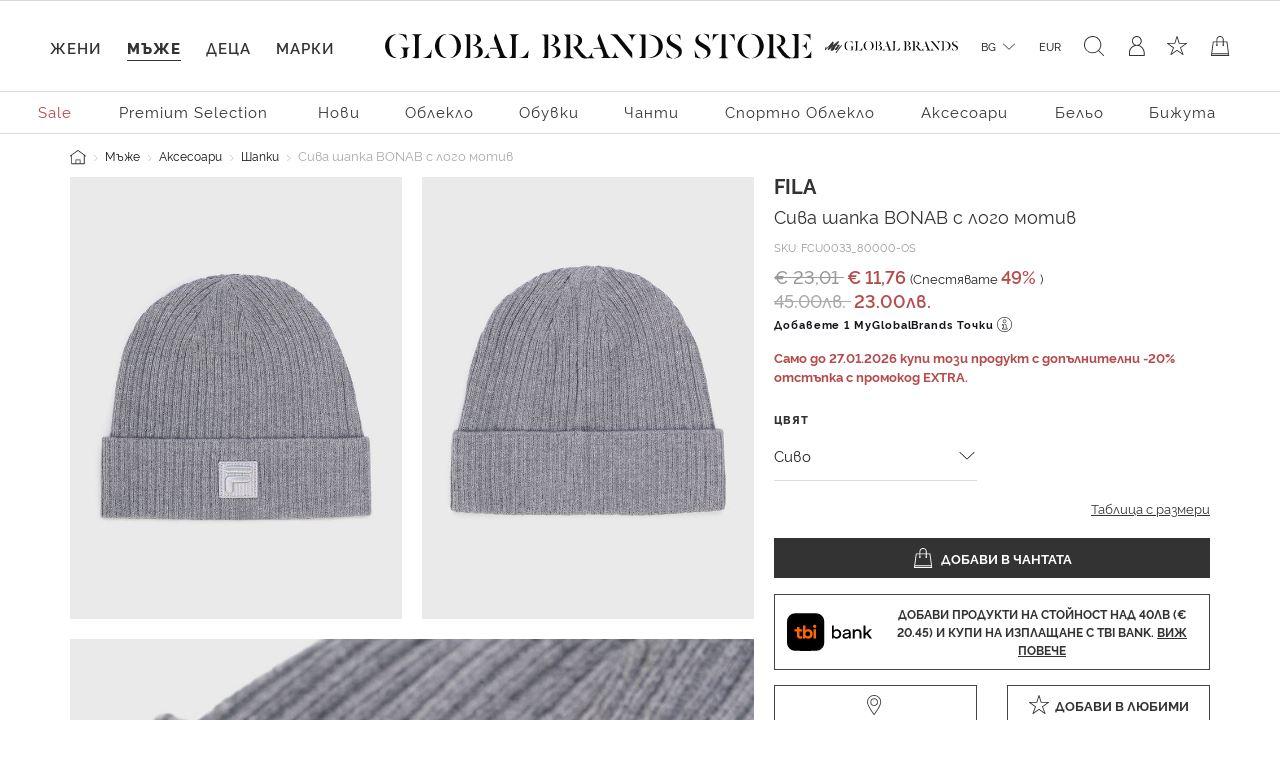

--- FILE ---
content_type: text/html;charset=UTF-8
request_url: https://www.globalbrandsstore.com/bg/p/siva-shapka-bonab-s-logo-motiv/FCU0033-GREY.html
body_size: 29326
content:
<!DOCTYPE html>
<html lang="bg" prefix="og: http://ogp.me/ns#">
<head>
<!--[if gt IE 9]><!-->
<script>//common/scripts.isml</script>

<script>
    window.REDIRECT_FROM_HOME_PAGE = false
</script>
<script defer type="text/javascript" src="/on/demandware.static/Sites-GBBG-Site/-/bg_BG/v1768577130333/js/main.js"></script>

    <script defer type="text/javascript" src="/on/demandware.static/Sites-GBBG-Site/-/bg_BG/v1768577130333/js/productDetail.js"
        
        >
    </script>

    <script defer type="text/javascript" src="/on/demandware.static/Sites-GBBG-Site/-/bg_BG/v1768577130333/js/tbi.js"
        
        >
    </script>


<!--<![endif]-->





<script>
    window.currencyConvertionData = {
  "storefrontConvertionEnabled": true,
  "convertToCurrency": "BGN",
  "convertionRate": 1.9558299999855346
};
</script>


    
        <script>
            (function(w,d,s,l,i){w[l]=w[l]||[];w[l].push({'gtm.start':
            new Date().getTime(),event:'gtm.js'});var f=d.getElementsByTagName(s)[0],
            j=d.createElement(s),dl=l!='dataLayer'?'&l='+l:'';j.async=true;j.src=
            'https://www.googletagmanager.com/gtm.js?id='+i+dl;f.parentNode.insertBefore(j,f);
            })(window,document,'script','dataLayer','GTM-PB8WRV');
        </script>
    

    
        <script>
            (function(w,d,s,l,i){w[l]=w[l]||[];w[l].push({'gtm.start':
            new Date().getTime(),event:'gtm.js'});var f=d.getElementsByTagName(s)[0],
            j=d.createElement(s),dl=l!='dataLayer'?'&l='+l:'';j.async=true;j.src=
            'https://www.googletagmanager.com/gtm.js?id='+i+dl;f.parentNode.insertBefore(j,f);
            })(window,document,'script','dataLayer','GTM-PB8WRV');
        </script>
    








<meta charset=UTF-8>

<meta http-equiv="x-ua-compatible" content="ie=edge">

<meta name="viewport" content="width=device-width, initial-scale=1">



    <title>Сива шапка BONAB с лого мотив на марката FILA — Globalbrandsstore.com</title>



    <meta name="description" content="Купете ➽ Сива шапка BONAB с лого мотив ➽ на цена 11.76 лв. онлайн магазин https://globalbrandsstore.com/bg"/>


<meta name="keywords" content="Global Brands Store"/>



    
        <meta property="og:image" content="https://www.globalbrandsstore.com/on/demandware.static/-/Sites-master-catalog_GB/default/dwbb6f63c9/images/xlarge/FW22/FILA/FFCU0033-80000FW22&#40;1&#41;.jpg">
    

    
        <meta property="og:title" content="Сива шапка BONAB с лого мотив - https://globalbrandsstore.com/bg">
    

    
        <meta property="og:url" content="https://www.globalbrandsstore.com/bg/p/siva-shapka-bonab-s-logo-motiv/FCU0033-GREY.html">
    

    
        <meta property="og:description" content="Купете ➽ Сива шапка BONAB с лого мотив ➽ на цена 11.76 лв. онлайн магазин https://globalbrandsstore.com/bg">
    


<link rel="icon" type="image/png" href="/on/demandware.static/Sites-GBBG-Site/-/default/dw0f9993a6/images/favicons/favicon-192x192.png" sizes="192x192" />
<link rel="icon" type="image/png" href="/on/demandware.static/Sites-GBBG-Site/-/default/dwca7d9216/images/favicons/favicon-96x96.png" sizes="96x96" />
<link rel="icon" type="image/png" href="/on/demandware.static/Sites-GBBG-Site/-/default/dw452e7f04/images/favicons/favicon-32x32.png" sizes="32x32" />
<link rel="icon" type="image/png" href="/on/demandware.static/Sites-GBBG-Site/-/default/dw03c29c4f/images/favicons/favicon-16x16.png" sizes="16x16" />
<link rel="icon" type="image/png" href="/on/demandware.static/Sites-GBBG-Site/-/default/dweca1b9ac/images/favicons/favicon-120.png" sizes="120x120" />

<link rel="stylesheet" href="/on/demandware.static/Sites-GBBG-Site/-/bg_BG/v1768577130333/css/global.css" />



    <link rel="stylesheet" href="/on/demandware.static/Sites-GBBG-Site/-/bg_BG/v1768577130333/css/detail.css"  />

    <link rel="stylesheet" href="/on/demandware.static/Sites-GBBG-Site/-/bg_BG/v1768577130333/css/tbi.css"  />

    <link rel="stylesheet" href="/on/demandware.static/Sites-GBBG-Site/-/bg_BG/v1768577130333/css/components/megamenu.css"  />



<script type="application/ld+json">
    {
        "@context": "https://schema.org",
        "@type": "Organization",
        "name" : "Globalbrandsstore",
        "url": "https://www.globalbrandsstore.com/bg/",
        "logo": "https://www.globalbrandsstore.com/on/demandware.static/-/Library-Sites-GlobalBrands_SharedLibrary/default/dw560b3287/images/logo-one-row-black.svg",
        "sameAs": [
            "https://www.facebook.com/Globalbrandsstore",
            "https://instagram.com/globalbrandsstore",
            "https://twitter.com/gbstore_online"
        ]
    }
</script>





    


    <meta name="google-site-verification" content="109824198707351124375" />


    



    

<!-- Facebook Pixel Code -->
<script>
    !function(f,b,e,v,n,t,s)
    {if(f.fbq)return;n=f.fbq=function(){n.callMethod?
    n.callMethod.apply(n,arguments):n.queue.push(arguments)};
    if(!f._fbq)f._fbq=n;n.push=n;n.loaded=!0;n.version='2.0';
    n.queue=[];t=b.createElement(e);t.async=!0;
    t.src=v;s=b.getElementsByTagName(e)[0];
    s.parentNode.insertBefore(t,s)}(window, document,'script',
    'https://connect.facebook.net/en_US/fbevents.js');

    fbq('init', 1686175914943930);
    fbq('track', 'PageView');
</script>

<noscript>
    <img height="1" width="1" style="display:none"
         src="https://www.facebook.com/tr?id=1686175914943930&ev=PageView&noscript=1"
    />
</noscript>
<!-- End Facebook Pixel Code -->

<script defer type="text/javascript" src="/on/demandware.static/Sites-GBBG-Site/-/bg_BG/v1768577130333/js/fbEvents.js"></script>
















<link rel="canonical" href="https://www.globalbrandsstore.com/bg/p/siva-shapka-bonab-s-logo-motiv/FCU0033-GREY.html"/>

<script type="text/javascript">//<!--
/* <![CDATA[ (head-active_data.js) */
var dw = (window.dw || {});
dw.ac = {
    _analytics: null,
    _events: [],
    _category: "",
    _searchData: "",
    _anact: "",
    _anact_nohit_tag: "",
    _analytics_enabled: "true",
    _timeZone: "Europe/Sofia",
    _capture: function(configs) {
        if (Object.prototype.toString.call(configs) === "[object Array]") {
            configs.forEach(captureObject);
            return;
        }
        dw.ac._events.push(configs);
    },
	capture: function() { 
		dw.ac._capture(arguments);
		// send to CQ as well:
		if (window.CQuotient) {
			window.CQuotient.trackEventsFromAC(arguments);
		}
	},
    EV_PRD_SEARCHHIT: "searchhit",
    EV_PRD_DETAIL: "detail",
    EV_PRD_RECOMMENDATION: "recommendation",
    EV_PRD_SETPRODUCT: "setproduct",
    applyContext: function(context) {
        if (typeof context === "object" && context.hasOwnProperty("category")) {
        	dw.ac._category = context.category;
        }
        if (typeof context === "object" && context.hasOwnProperty("searchData")) {
        	dw.ac._searchData = context.searchData;
        }
    },
    setDWAnalytics: function(analytics) {
        dw.ac._analytics = analytics;
    },
    eventsIsEmpty: function() {
        return 0 == dw.ac._events.length;
    }
};
/* ]]> */
// -->
</script>
<script type="text/javascript">//<!--
/* <![CDATA[ (head-cquotient.js) */
var CQuotient = window.CQuotient = {};
CQuotient.clientId = 'bgcb-GBBG';
CQuotient.realm = 'BGCB';
CQuotient.siteId = 'GBBG';
CQuotient.instanceType = 'prd';
CQuotient.locale = 'bg_BG';
CQuotient.fbPixelId = '__UNKNOWN__';
CQuotient.activities = [];
CQuotient.cqcid='';
CQuotient.cquid='';
CQuotient.cqeid='';
CQuotient.cqlid='';
CQuotient.apiHost='api.cquotient.com';
/* Turn this on to test against Staging Einstein */
/* CQuotient.useTest= true; */
CQuotient.useTest = ('true' === 'false');
CQuotient.initFromCookies = function () {
	var ca = document.cookie.split(';');
	for(var i=0;i < ca.length;i++) {
	  var c = ca[i];
	  while (c.charAt(0)==' ') c = c.substring(1,c.length);
	  if (c.indexOf('cqcid=') == 0) {
		CQuotient.cqcid=c.substring('cqcid='.length,c.length);
	  } else if (c.indexOf('cquid=') == 0) {
		  var value = c.substring('cquid='.length,c.length);
		  if (value) {
		  	var split_value = value.split("|", 3);
		  	if (split_value.length > 0) {
			  CQuotient.cquid=split_value[0];
		  	}
		  	if (split_value.length > 1) {
			  CQuotient.cqeid=split_value[1];
		  	}
		  	if (split_value.length > 2) {
			  CQuotient.cqlid=split_value[2];
		  	}
		  }
	  }
	}
}
CQuotient.getCQCookieId = function () {
	if(window.CQuotient.cqcid == '')
		window.CQuotient.initFromCookies();
	return window.CQuotient.cqcid;
};
CQuotient.getCQUserId = function () {
	if(window.CQuotient.cquid == '')
		window.CQuotient.initFromCookies();
	return window.CQuotient.cquid;
};
CQuotient.getCQHashedEmail = function () {
	if(window.CQuotient.cqeid == '')
		window.CQuotient.initFromCookies();
	return window.CQuotient.cqeid;
};
CQuotient.getCQHashedLogin = function () {
	if(window.CQuotient.cqlid == '')
		window.CQuotient.initFromCookies();
	return window.CQuotient.cqlid;
};
CQuotient.trackEventsFromAC = function (/* Object or Array */ events) {
try {
	if (Object.prototype.toString.call(events) === "[object Array]") {
		events.forEach(_trackASingleCQEvent);
	} else {
		CQuotient._trackASingleCQEvent(events);
	}
} catch(err) {}
};
CQuotient._trackASingleCQEvent = function ( /* Object */ event) {
	if (event && event.id) {
		if (event.type === dw.ac.EV_PRD_DETAIL) {
			CQuotient.trackViewProduct( {id:'', alt_id: event.id, type: 'raw_sku'} );
		} // not handling the other dw.ac.* events currently
	}
};
CQuotient.trackViewProduct = function(/* Object */ cqParamData){
	var cq_params = {};
	cq_params.cookieId = CQuotient.getCQCookieId();
	cq_params.userId = CQuotient.getCQUserId();
	cq_params.emailId = CQuotient.getCQHashedEmail();
	cq_params.loginId = CQuotient.getCQHashedLogin();
	cq_params.product = cqParamData.product;
	cq_params.realm = cqParamData.realm;
	cq_params.siteId = cqParamData.siteId;
	cq_params.instanceType = cqParamData.instanceType;
	cq_params.locale = CQuotient.locale;
	
	if(CQuotient.sendActivity) {
		CQuotient.sendActivity(CQuotient.clientId, 'viewProduct', cq_params);
	} else {
		CQuotient.activities.push({activityType: 'viewProduct', parameters: cq_params});
	}
};
/* ]]> */
// -->
</script>


   <script type="application/ld+json">
        {"@context":"http://schema.org/","@type":"Product","name":"FILA Сиво Сива шапка BONAB с лого мотив","description":"Плетена шапка Bonab от Fila, изработена от висококачествен памучен бленд. Моделът се откроява с лого бродерия.\n\tПлетен модел\n\tЛого бродерия\n\tСъстав: 60% памук, 40% полиакрил\n\tЦвят: сив\nИнструкции за поддръжка\n\tДеликатно пране при температура на водата до 30C\n\tДа не се избелва\n\tДа не се използва сушилня / центрофуга\n\tГладене при макс. температура 110C\n\tДа не се подлага на химическо чистене\n\t\n","mpn":"FCU0033_80000-OS","sku":"FCU0033_80000-OS","brand":{"@type":"Thing","name":"FILA"},"image":["https://www.globalbrandsstore.com/dw/image/v2/BGCB_PRD/on/demandware.static/-/Sites-master-catalog_GB/default/dwbb6f63c9/images/xlarge/FW22/FILA/FFCU0033-80000FW22(1).jpg?sw=524&sh=817","https://www.globalbrandsstore.com/dw/image/v2/BGCB_PRD/on/demandware.static/-/Sites-master-catalog_GB/default/dw5e6b72b1/images/xlarge/FW22/FILA/FFCU0033-80000FW22(2).jpg?sw=524&sh=817","https://www.globalbrandsstore.com/dw/image/v2/BGCB_PRD/on/demandware.static/-/Sites-master-catalog_GB/default/dwd618e8d4/images/xlarge/FW22/FILA/FFCU0033-80000FW22(3).jpg?sw=524&sh=817"],"offers":{"url":{},"@type":"Offer","priceCurrency":"EUR","price":"11.76","availability":"http://schema.org/InStock"}}
    </script>




  <!-- Hotjar Tracking Code for globalbrandsstore.com -->
<script>
(function(h,o,t,j,a,r){
h.hj=h.hj||function(){(h.hj.q=h.hj.q||[]).push(arguments)};
h._hjSettings={hjid:2409707,hjsv:6};
a=o.getElementsByTagName('head')[0];
r=o.createElement('script');r.async=1;
r.src=t+h._hjSettings.hjid+j+h._hjSettings.hjsv;
a.appendChild(r);
})(window,document,'https://static.hotjar.com/c/hotjar-','.js?sv=');
</script>

</head>
<body>
<!-- Google Tag Manager (noscript) -->



    
        <noscript><iframe src="https://www.googletagmanager.com/ns.html?id=GTM-PB8WRV"
        height="0" width="0" style="display:none;visibility:hidden"></iframe></noscript>
    

    
        <noscript><iframe src="https://www.googletagmanager.com/ns.html?id=GTM-PB8WRV"
        height="0" width="0" style="display:none;visibility:hidden"></iframe></noscript>
    

<!-- End Google Tag Manager (noscript) -->

<div class="page" data-action="Product-Show" data-querystring="pid=FCU0033-GREY" >


<header class="header-main ">
    <a href="#maincontent" class="skip d-none" aria-label="Премините към основното съдържание">Премините към основното съдържание</a>
<a href="#footercontent" class="skip d-none" aria-label="Преминете към съдържанието на долния панел">Преминете към съдържанието на долния панел</a>
    <div class="header-banner slide-up d-none">
        <div class="text-center content">
            
	 

	
        </div>
    </div>
    <nav role="navigation">
        <div class="header container-fluid">
            <div class="row">
                <div class="col-12">
                    <div class="navbar-header brand">
                        <div class="header-logo-wrapper">
                            <a href="/bg/" title="Global Brands Store Начало">
                                <picture>
    <source srcset="https://www.globalbrandsstore.com/on/demandware.static/-/Library-Sites-GlobalBrands_SharedLibrary/default/dw560b3287/images/logo-one-row-black.svg" media="(min-width: 1200px)" />
    <img alt="GLOBAL BRAND STORE" src="https://www.globalbrandsstore.com/on/demandware.static/-/Library-Sites-GlobalBrands_SharedLibrary/default/dw19b88fd5/images/logo-three-rows-black.svg" title="GLOBAL BRAND STORE" width="197" height="48" />
</picture>
                            </a>
                        </div>
                        <div class="header-logo-wrapper white">
                            <a href="/bg/" title="Global Brands Store Начало">
                                <picture>
    <source srcset="https://www.globalbrandsstore.com/on/demandware.static/-/Library-Sites-GlobalBrands_SharedLibrary/default/dw0fe80069/images/logo-one-row-white.svg" media="(min-width: 1200px)" />
    <img alt="GLOBAL BRAND STORE" src="https://www.globalbrandsstore.com/on/demandware.static/-/Library-Sites-GlobalBrands_SharedLibrary/default/dw8f30c2a2/images/logo-three-rows-white.svg" title="GLOBAL BRAND STORE" width="197" height="48" />
</picture>
                            </a>
                        </div>
                    </div>
                    <div class="navbar-header">
                        <div class="pull-left">
                            <div class="header-icon mobile-menu d-inline-flex d-md-none">
                                <button class="navbar-toggler" type="button" aria-controls="sg-navbar-collapse" aria-expanded="false" aria-label="Toggle navigation">
                                    <i class="icon-burger-menu"></i>
                                </button>
                            </div>
                            <div class="header-icon search-mobile d-inline-flex d-md-none">
                                
<span class="js-site-search icon-search"></span>

<div class="site-search d-none">
    <form role="search"
        action="/bg/search"
        method="get"
        name="simpleSearch">
        <input class="form-control search-field"
            type="text"
            name="q"
            value=""
            placeholder="Търсене (ключови думи, марка или друго)"
            role="combobox"
            aria-describedby="search-assistive-text"
            aria-haspopup="listbox"
            aria-owns="search-results"
            aria-expanded="false"
            aria-autocomplete="list"
            aria-activedescendant=""
            aria-controls="search-results"
            aria-label="Въведете ключова дума или артикулен номер"
            autocomplete="off" />
        <button type="reset" name="reset-button" class="reset-button" aria-label="Изтрийте ключовите думи за търсене"></button>
        <button type="submit" name="search-button" class="search-button" aria-label="Изпратете ключови думи за търсене - Това къде на сайта ще се използва?"></button>
        <div class="suggestions-wrapper" data-url="/on/demandware.store/Sites-GBBG-Site/bg_BG/SearchServices-GetSuggestions?q="></div>
        <input type="hidden" value="bg_BG" name="lang" />
    </form>
</div>

                            </div>
                        </div>
                        <div class="pull-right">
                            <div class="header-icon loyalty d-none d-md-inline-flex">
                                



<div class="loyalty-program">
    
	
	<div class="content-asset"><!-- dwMarker="content" dwContentID="bd7d9b7c6a95a4b1a86c01b08b" -->
		<a href="https://www.globalbrandsstore.com/bg/myglobalbrands.html" id="loyalty" aria-label="MyGlobalBrands" title="MyGlobalBrands" role="button">
<i class="icon-my-loyalty-program"></i>
</a>
	</div> <!-- End content-asset -->



</div>

                            </div>
                            <div class="header-icon d-none d-md-inline-flex">
                                
    <div class="dropdown country-selector" data-url="/on/demandware.store/Sites-GBBG-Site/bg_BG/Page-SetLocale" tabindex="0">
        <span
            id="dropdownCountrySelector"
            class="dropdown-toggle"
            data-toggle="dropdown"
            aria-haspopup="true"
            aria-expanded="false">
            BG
        </span>
        <div class="dropdown-menu dropdown-country-selector" aria-labelledby="dropdownCountrySelector">
            <div class="dropdown-triangle">
                <a
                    href="#"
                    class="dropdown-item inactive-link"
                    data-locale="bg_BG"
                    data-currencycode="EUR">
                    български
                </a>
                
                    <a
                        href="#"
                        class="dropdown-item"
                        data-locale="en_BG"
                        data-currencycode="EUR">
                        English
                    </a>
                
            </div>
        </div>
    </div>

    <div class="currency-selector">
        <span>
            EUR
        </span>
    </div>


                            </div>
                            <div class="header-icon search d-none d-md-inline-flex">
                                
<span class="js-site-search icon-search"></span>

<div class="site-search d-none">
    <form role="search"
        action="/bg/search"
        method="get"
        name="simpleSearch">
        <input class="form-control search-field"
            type="text"
            name="q"
            value=""
            placeholder="Търсене (ключови думи, марка или друго)"
            role="combobox"
            aria-describedby="search-assistive-text"
            aria-haspopup="listbox"
            aria-owns="search-results"
            aria-expanded="false"
            aria-autocomplete="list"
            aria-activedescendant=""
            aria-controls="search-results"
            aria-label="Въведете ключова дума или артикулен номер"
            autocomplete="off" />
        <button type="reset" name="reset-button" class="reset-button" aria-label="Изтрийте ключовите думи за търсене"></button>
        <button type="submit" name="search-button" class="search-button" aria-label="Изпратете ключови думи за търсене - Това къде на сайта ще се използва?"></button>
        <div class="suggestions-wrapper" data-url="/on/demandware.store/Sites-GBBG-Site/bg_BG/SearchServices-GetSuggestions?q="></div>
        <input type="hidden" value="bg_BG" name="lang" />
    </form>
</div>

                            </div>
                            <div class="d-inline-flex">
                                
    <div class="user header-icon d-none d-lg-inline-flex">
        <a href="https://www.globalbrandsstore.com/bg/login">
            <i class="icon-user-login" aria-hidden="true"></i>
        </a>
    </div>


<div class="header-icon d-inline-flex">
    <a href="https://www.globalbrandsstore.com/bg/wishlist">
        <i class="icon-wishlist" aria-hidden="true"></i>
    </a>
</div>

                            </div>
                            <div class="header-icon minicart" data-action-url="/on/demandware.store/Sites-GBBG-Site/bg_BG/Cart-MiniCartShow">
                                

<div class="minicart-total hide-link-med">
    <a class="minicart-link" href="https://www.globalbrandsstore.com/bg/cart" title="0 продукти" aria-label="0 продукти" aria-haspopup="true">
        <i class="minicart-icon"></i>
        <span class="minicart-quantity d-none">
            0
        </span>
    </a>
</div>

<div class="minicart-total hide-no-link">
    <i class="minicart-icon"></i>
    <span class="minicart-quantity d-none">
        0
    </span>
</div>
<div class="popover popover-bottom"></div>

                            </div>
                        </div>
                    </div>
                </div>
            </div>
        </div>
        <div class="main-menu navbar-toggleable-sm menu-toggleable-left multilevel-dropdown d-none d-md-block" id="sg-navbar-collapse">
            <div class="container-fluid">
                <nav class="navbar navbar-expand-md bg-inverse col-12">
    <div class="close-menu d-md-none d-flex justify-content-between">
        <div class="back flex-grow-1 d-flex">
            <button class="back-button icon icon-back-black" role="button" aria-label="Назад към предишното меню">
            </button>
            <div class="mobile-menu-header text-center flex-grow-1 d-none"></div>
            







    <div class="my-account-btn btn-icon btn-block btn-primary-light d-md-none">
        <a href="https://www.globalbrandsstore.com/bg/login">
            <i class="icon icon-login-default-black" aria-hidden="true"></i>
            <span class="icon-text">Вход в профил</span>
        </a>
    </div>




            <div class="selectors pull-left accordion" id="country-currency-accordion-back">
                


    <div
        id="countrySelectorLabelBack"
        class="menu-item dropdown country-selector d-md-none collapsed"
        data-toggle="collapse"
        data-target="#countrySelectorCollapseBack"
        data-url="/on/demandware.store/Sites-GBBG-Site/bg_BG/Page-SetLocale"
        aria-expanded="false"
        aria-controls="countrySelectorCollapseBack">
        <span class="dropdown-toggle" >
            BG
        </span>
        <div
            id="countrySelectorCollapseBack"
            class="collapse dropdown-country-selector"
            data-parent="#country-currency-accordion-back"
            aria-labelledby="countrySelectorLabelBack">
                <a
                    href="#"
                    class="dropdown-item selected-item inactive-link"
                    data-locale="bg_BG"
                    data-currencycode="EUR">
                    български
                </a>
                
                    <a
                        href="#"
                        class="dropdown-item"
                        data-locale="en_BG"
                        data-currencycode="EUR">
                        English
                    </a>
                
        </div>
    </div>

    <div class="menu-item currency-selector d-md-none text-center">
        <span>
            EUR
        </span>
    </div>


            </div>
        </div>
        <div class="selectors pull-left accordion" id="country-currency-accordion">
            


    <div
        id="countrySelectorLabel"
        class="menu-item dropdown country-selector d-md-none collapsed"
        data-toggle="collapse"
        data-target="#countrySelectorCollapse"
        data-url="/on/demandware.store/Sites-GBBG-Site/bg_BG/Page-SetLocale"
        aria-expanded="false"
        aria-controls="countrySelectorCollapse">
        <span class="dropdown-toggle" >
            BG
        </span>
        <div
            id="countrySelectorCollapse"
            class="collapse dropdown-country-selector"
            data-parent="#country-currency-accordion"
            aria-labelledby="countrySelectorLabel">
                <a
                    href="#"
                    class="dropdown-item selected-item inactive-link"
                    data-locale="bg_BG"
                    data-currencycode="EUR">
                    български
                </a>
                
                    <a
                        href="#"
                        class="dropdown-item"
                        data-locale="en_BG"
                        data-currencycode="EUR">
                        English
                    </a>
                
        </div>
    </div>

    <div class="menu-item currency-selector d-md-none text-center">
        <span>
            EUR
        </span>
    </div>


        </div>

        <div class="close-button">
            <button class="icon icon-close-black" role="button" aria-label="Затворете менюто">
            </button>
        </div>
    </div>
    <input type="hidden" id="last-visited-category-cookie-expiration" value="365" />
 
    <div class="menu-group cat-selected">
        <ul class="nav navbar-nav" role="menu" data-add-on-text="Виж всичко">
            
                
                
                    
                        <li class="nav-item dropdown navbar-lvl-1 fancy-nav" role="presentation" style="--bg-image:  url(https://www.globalbrandsstore.com/on/demandware.static/-/Sites-storefront-catalog_BG/bg_BG/dwac60d90b/Homepage-mobile/Women/KL_Women_clothing_mobile1.png)">
                            <a href="/bg/c/zheni" id="women" class="nav-link dropdown-toggle" role="button" data-toggle="dropdown" aria-haspopup="true" aria-expanded="false" tabindex="0" title="Жени">Жени</a>
                            
                            <ul class="dropdown-menu navbar-lvl-2 justify-content-center" role="menu" aria-hidden="true" aria-label="women">
    <a class="btn btn-block btn-outline-primary d-md-none category-home" href="/bg/c/zheni">
        Виж Жени
    </a>
    
        
            
                <li class="dropdown-item navbar-lvl-2-item dropdown" role="menuitem" data-category-id="Polo Ralph Lauren -50%" >
                    <a  href="/bg/search?cgid=Polo%20Ralph%20Lauren%20-50%25"
                        id="Polo Ralph Lauren -50%"
                        role="menuitem"
                        class="dropdown-link text-sale"
                        tabindex="-1"
                        title="Polo Ralph Lauren -50%">
                        Polo Ralph Lauren -50%
                    </a>
                </li>
            
        
    
        
            <li class="dropdown-item dropdown navbar-lvl-2-item" role="menuitem" data-category-id="women-tenniswear" >
                <a href="/bg/search?cgid=women-tenniswear" id="women-tenniswear" class="dropdown-link dropdown-toggle " title="Тенис"
                    role="button"  aria-haspopup="true" aria-expanded="false" tabindex="0" data-toggle="dropdown">Тенис</a>
                
                
                    
<div class="dropdown-menu container mega-menu-desktop p-0" role="menu" aria-hidden="true" aria-label="women-tenniswear">
    <div class="row mm-sub-cat-list justify-content-center h-100">
        <div class="col-md-10 col-lg-10 col-xxl-10 last-layer-menu-wrapper">
            <div class="row h-100 justify-content-center">
                
                    
                    <div class="col-12 col-md-3 col-lg-2 mm-col">
                        
                            <p class="mm-category-label">
                                Категории
                            </p>

                            
                                <p class="mm-dropdown-item">
                                    <a href="/bg/search?cgid=women-tenniswear" class="dropdown-link view-all-link">Виж всичко</a>
                                </p>
                            
                            
                                <p class="mm-dropdown-item" role="presentation">
                                    <a href="/bg/search?cgid=women-oncourt" id="women-oncourt" role="menuitem" class="dropdown-link" tabindex="-1">На корта</a>
                                </p>
                            
                                <p class="mm-dropdown-item" role="presentation">
                                    <a href="/bg/search?cgid=women-offcourt" id="women-offcourt" role="menuitem" class="dropdown-link" tabindex="-1">Извън корта</a>
                                </p>
                            
                        
                    </div>
                
                    
                    <div class="col-12 col-md-3 col-lg-2 mm-col">
                        
                            <p class="mm-category-label">
                                Акценти
                            </p>

                            
                                <p class="mm-dropdown-item">
                                    <a href="/bg/search?cgid=women-tenniswear" class="dropdown-link view-all-link">Виж всичко</a>
                                </p>
                            
                            
                                <p class="mm-dropdown-item" role="presentation">
                                    <a href="/bg/search?cgid=women-oncourt" id="women-oncourt" role="menuitem" class="dropdown-link" tabindex="-1">На корта</a>
                                </p>
                            
                        
                    </div>
                

                <div class="col-md-3 col-xxl-2 mm-col mm-banner px-0">
                    
                </div>
            </div>
        </div>
    </div>


</div>

                
            </li>
        
    
        
            <li class="dropdown-item dropdown navbar-lvl-2-item" role="menuitem" data-category-id="sale-women" >
                <a href="/bg/c/zheni/sale" id="sale-women" class="dropdown-link dropdown-toggle text-sale" title="Sale"
                    role="button"  aria-haspopup="true" aria-expanded="false" tabindex="0" data-toggle="dropdown">Sale</a>
                
                
                    
<div class="dropdown-menu container mega-menu-desktop p-0" role="menu" aria-hidden="true" aria-label="sale-women">
    <div class="row mm-sub-cat-list justify-content-center h-100">
        <div class="col-md-10 col-lg-10 col-xxl-10 last-layer-menu-wrapper">
            <div class="row h-100 justify-content-center">
                
                    
                    <div class="col-12 col-md-3 col-lg-2 mm-col">
                        
                            <p class="mm-category-label">
                                Категории
                            </p>

                            
                                <p class="mm-dropdown-item">
                                    <a href="/bg/c/zheni/sale" class="dropdown-link view-all-link">Виж всичко</a>
                                </p>
                            
                            
                                <p class="mm-dropdown-item" role="presentation">
                                    <a href="/bg/c/obleklo" id="sale-women-clothing" role="menuitem" class="dropdown-link" tabindex="-1">Облекло</a>
                                </p>
                            
                                <p class="mm-dropdown-item" role="presentation">
                                    <a href="/bg/c/obuvki" id="sale-women-shoes" role="menuitem" class="dropdown-link" tabindex="-1">Обувки</a>
                                </p>
                            
                                <p class="mm-dropdown-item" role="presentation">
                                    <a href="/bg/c/chanti" id="sale-women-bags" role="menuitem" class="dropdown-link" tabindex="-1">Чанти</a>
                                </p>
                            
                                <p class="mm-dropdown-item" role="presentation">
                                    <a href="/bg/c/sportno-obleklo" id="sale-women-activewear" role="menuitem" class="dropdown-link" tabindex="-1">Спортно облекло</a>
                                </p>
                            
                                <p class="mm-dropdown-item" role="presentation">
                                    <a href="/bg/c/aksesoari" id="sale-women-accessories" role="menuitem" class="dropdown-link" tabindex="-1">Аксесоари</a>
                                </p>
                            
                                <p class="mm-dropdown-item" role="presentation">
                                    <a href="/bg/c/belyo" id="sale-women-lingerie" role="menuitem" class="dropdown-link" tabindex="-1">Бельо</a>
                                </p>
                            
                                <p class="mm-dropdown-item" role="presentation">
                                    <a href="/bg/c/plazhno-obleklo" id="sale-women-beachwear" role="menuitem" class="dropdown-link" tabindex="-1">Плажно облекло</a>
                                </p>
                            
                                <p class="mm-dropdown-item" role="presentation">
                                    <a href="/bg/c/bizhuta" id="sale-women-jewelry" role="menuitem" class="dropdown-link" tabindex="-1">Бижута</a>
                                </p>
                            
                        
                    </div>
                

                <div class="col-md-3 col-xxl-2 mm-col mm-banner px-0">
                    
                </div>
            </div>
        </div>
    </div>


</div>

                
            </li>
        
    
        
            <li class="dropdown-item dropdown navbar-lvl-2-item" role="menuitem" data-category-id="women-premium-brands" >
                <a href="/bg/search?cgid=women-premium-brands" id="women-premium-brands" class="dropdown-link dropdown-toggle " title="Premium Selection"
                    role="button"  aria-haspopup="true" aria-expanded="false" tabindex="0" data-toggle="dropdown">Premium Selection</a>
                
                
                    
<div class="dropdown-menu container mega-menu-desktop p-0" role="menu" aria-hidden="true" aria-label="women-premium-brands">
    <div class="row mm-sub-cat-list justify-content-center h-100">
        <div class="col-md-10 col-lg-10 col-xxl-10 last-layer-menu-wrapper">
            <div class="row h-100 justify-content-center">
                
                    
                    <div class="col-12 col-md-3 col-lg-2 mm-col">
                        
                            <p class="mm-category-label">
                                Категории
                            </p>

                            
                                <p class="mm-dropdown-item">
                                    <a href="/bg/search?cgid=women-premium-brands" class="dropdown-link view-all-link">Виж всичко</a>
                                </p>
                            
                            
                                <p class="mm-dropdown-item" role="presentation">
                                    <a href="/bg/search?cgid=women-premium-brands-clothing" id="women-premium-brands-clothing" role="menuitem" class="dropdown-link" tabindex="-1">Облекло</a>
                                </p>
                            
                                <p class="mm-dropdown-item" role="presentation">
                                    <a href="/bg/search?cgid=women-premium-brands-shoes" id="women-premium-brands-shoes" role="menuitem" class="dropdown-link" tabindex="-1">Обувки</a>
                                </p>
                            
                                <p class="mm-dropdown-item" role="presentation">
                                    <a href="/bg/search?cgid=women-premium-brands-bags" id="women-premium-brands-bags" role="menuitem" class="dropdown-link" tabindex="-1">Чанти</a>
                                </p>
                            
                                <p class="mm-dropdown-item" role="presentation">
                                    <a href="/bg/search?cgid=women-premium-brands-activewear" id="women-premium-brands-activewear" role="menuitem" class="dropdown-link" tabindex="-1">Спортно облекло</a>
                                </p>
                            
                                <p class="mm-dropdown-item" role="presentation">
                                    <a href="/bg/search?cgid=women-premium-brands-accessories" id="women-premium-brands-accessories" role="menuitem" class="dropdown-link" tabindex="-1">Аксесоари</a>
                                </p>
                            
                                <p class="mm-dropdown-item" role="presentation">
                                    <a href="/bg/search?cgid=women-premium-brands-beachwear" id="women-premium-brands-beachwear" role="menuitem" class="dropdown-link" tabindex="-1">Плажно облекло</a>
                                </p>
                            
                        
                    </div>
                

                <div class="col-md-3 col-xxl-2 mm-col mm-banner px-0">
                    
                </div>
            </div>
        </div>
    </div>


</div>

                
            </li>
        
    
        
            <li class="dropdown-item dropdown navbar-lvl-2-item" role="menuitem" data-category-id="women-new-in" >
                <a href="/bg/c/zheni/novi" id="women-new-in" class="dropdown-link dropdown-toggle " title="Нови"
                    role="button"  aria-haspopup="true" aria-expanded="false" tabindex="0" data-toggle="dropdown">Нови</a>
                
                
                    
<div class="dropdown-menu container mega-menu-desktop p-0" role="menu" aria-hidden="true" aria-label="women-new-in">
    <div class="row mm-sub-cat-list justify-content-center h-100">
        <div class="col-md-10 col-lg-10 col-xxl-10 last-layer-menu-wrapper">
            <div class="row h-100 justify-content-center">
                
                    
                    <div class="col-12 col-md-3 col-lg-2 mm-col">
                        
                            <p class="mm-category-label">
                                Категории
                            </p>

                            
                                <p class="mm-dropdown-item">
                                    <a href="/bg/c/zheni/novi" class="dropdown-link view-all-link">Виж всичко</a>
                                </p>
                            
                            
                                <p class="mm-dropdown-item" role="presentation">
                                    <a href="/bg/c/zheni/novi/za-sedmitsata" id="women-new-this-week" role="menuitem" class="dropdown-link" tabindex="-1">За седмицата</a>
                                </p>
                            
                                <p class="mm-dropdown-item" role="presentation">
                                    <a href="/bg/search?cgid=women-new-season" id="women-new-season" role="menuitem" class="dropdown-link" tabindex="-1">Нов сезон</a>
                                </p>
                            
                        
                    </div>
                

                <div class="col-md-3 col-xxl-2 mm-col mm-banner px-0">
                    


<div class="emptypage" id="megamenu-women-new-in">
<div class="container">
<div class="row">
<div class="experience-region experience-main"><div class="experience-component experience-custom_assets-fancyImageWithText"><div class="snippet fancy-ITC mobile align-vertical-bottom align-horizontal-left mobile-align-horizontal-left" style="">
        
            <div class="gradient-overlay no-gradient">
                <picture class="fancy-ITC-image w-100">
                    
                        <source data-srcset="https://www.globalbrandsstore.com/dw/image/v2/BGCB_PRD/on/demandware.static/-/Library-Sites-GlobalBrands_SharedLibrary/bg_BG/dw92b0848c/MEGAMENU-DROPDOWN-IMAGES/w-newin-web.jpg?sw=560&amp;sh=964" media="(min-width: 769px)" />
                        <img class="img-fluid img-main img-fit-cover lazyload" data-src="https://www.globalbrandsstore.com/dw/image/v2/BGCB_PRD/on/demandware.static/-/Library-Sites-GlobalBrands_SharedLibrary/bg_BG/dw92b0848c/MEGAMENU-DROPDOWN-IMAGES/w-newin-web.jpg?sw=560&amp;sh=964"
                            style="--focal-point-x:50%; --focal-point-y:50%; --focal-point-mobile-x:null; --focal-point-mobile-y:null"
                            alt="w-newin-web"
                            title="w-newin-web" />
                    
                </picture>
            </div>
        

    <div class="banner-content position-md-absolute">
        <div class="banner-text" style="--mobileColor: ;--desktopColor: ;">
            
        </div>
    </div>
</div>


</div></div>
</div>
</div>
</div>



                </div>
            </div>
        </div>
    </div>


</div>

                
            </li>
        
    
        
            <li class="dropdown-item dropdown navbar-lvl-2-item" role="menuitem" data-category-id="women-clothing" >
                <a href="/bg/c/zheni/obleklo" id="women-clothing" class="dropdown-link dropdown-toggle " title="Облекло"
                    role="button"  aria-haspopup="true" aria-expanded="false" tabindex="0" data-toggle="dropdown">Облекло</a>
                
                
                    
<div class="dropdown-menu container mega-menu-desktop p-0" role="menu" aria-hidden="true" aria-label="women-clothing">
    <div class="row mm-sub-cat-list justify-content-center h-100">
        <div class="col-md-10 col-lg-10 col-xxl-10 last-layer-menu-wrapper">
            <div class="row h-100 justify-content-center">
                
                    
                    <div class="col-12 col-md-3 col-lg-2 mm-col">
                        
                            <p class="mm-category-label">
                                Категории
                            </p>

                            
                                <p class="mm-dropdown-item">
                                    <a href="/bg/c/zheni/obleklo" class="dropdown-link view-all-link">Виж всичко</a>
                                </p>
                            
                            
                                <p class="mm-dropdown-item" role="presentation">
                                    <a href="/bg/c/zheni/obleklo/vrahni-drehi" id="women-clothing-outerwear" role="menuitem" class="dropdown-link" tabindex="-1">Връхни дрехи</a>
                                </p>
                            
                                <p class="mm-dropdown-item" role="presentation">
                                    <a href="/bg/c/zheni/obleklo/puloveri" id="women-clothing-sweater" role="menuitem" class="dropdown-link" tabindex="-1">Пуловери</a>
                                </p>
                            
                                <p class="mm-dropdown-item" role="presentation">
                                    <a href="/bg/c/zheni/obleklo/zhiletki" id="women-clothing-cardigans" role="menuitem" class="dropdown-link" tabindex="-1">Жилетки</a>
                                </p>
                            
                                <p class="mm-dropdown-item" role="presentation">
                                    <a href="/bg/c/zheni/obleklo/danki" id="women-clothing-jeans" role="menuitem" class="dropdown-link" tabindex="-1">Дънки</a>
                                </p>
                            
                                <p class="mm-dropdown-item" role="presentation">
                                    <a href="/bg/c/zheni/obleklo/rokli" id="women-clothing-dresses" role="menuitem" class="dropdown-link" tabindex="-1">Рокли</a>
                                </p>
                            
                                <p class="mm-dropdown-item" role="presentation">
                                    <a href="/bg/c/zheni/obleklo/suitsharti" id="women-clothing-sweatshirts" role="menuitem" class="dropdown-link" tabindex="-1">Суитшърти</a>
                                </p>
                            
                                <p class="mm-dropdown-item" role="presentation">
                                    <a href="/bg/c/zheni/obleklo/bluzi" id="women-clothing-blouses" role="menuitem" class="dropdown-link" tabindex="-1">Блузи</a>
                                </p>
                            
                                <p class="mm-dropdown-item" role="presentation">
                                    <a href="/bg/c/zheni/obleklo/pantaloni" id="women-clothing-trousers" role="menuitem" class="dropdown-link" tabindex="-1">Панталони</a>
                                </p>
                            
                                <p class="mm-dropdown-item" role="presentation">
                                    <a href="/bg/c/zheni/obleklo/rizi" id="women-clothing-shirts" role="menuitem" class="dropdown-link" tabindex="-1">Ризи</a>
                                </p>
                            
                                <p class="mm-dropdown-item" role="presentation">
                                    <a href="/bg/c/zheni/obleklo/poli" id="women-clothing-skirts" role="menuitem" class="dropdown-link" tabindex="-1">Поли</a>
                                </p>
                            
                                <p class="mm-dropdown-item" role="presentation">
                                    <a href="/bg/c/zheni/obleklo/saka" id="women-clothing-blazers" role="menuitem" class="dropdown-link" tabindex="-1">Сака</a>
                                </p>
                            
                                <p class="mm-dropdown-item" role="presentation">
                                    <a href="/bg/c/zheni/obleklo/gashterizoni" id="women-clothing-jumpsuit" role="menuitem" class="dropdown-link" tabindex="-1">Гащеризони</a>
                                </p>
                            
                                <p class="mm-dropdown-item" role="presentation">
                                    <a href="/bg/c/zheni/obleklo/teniski" id="women-clothing-t-shirts" role="menuitem" class="dropdown-link" tabindex="-1">Тениски</a>
                                </p>
                            
                                <p class="mm-dropdown-item" role="presentation">
                                    <a href="/bg/c/zheni/obleklo/topove" id="women-clothing-tops" role="menuitem" class="dropdown-link" tabindex="-1">Топове</a>
                                </p>
                            
                                <p class="mm-dropdown-item" role="presentation">
                                    <a href="/bg/c/zheni/obleklo/kasi-pantaloni" id="women-clothing-shorts" role="menuitem" class="dropdown-link" tabindex="-1">Къси панталони</a>
                                </p>
                            
                                <p class="mm-dropdown-item" role="presentation">
                                    <a href="/bg/c/zheni/obleklo/polo-sharti" id="women-clothing-polo-shirt" role="menuitem" class="dropdown-link" tabindex="-1">Поло-шърти</a>
                                </p>
                            
                        
                    </div>
                
                    
                    <div class="col-12 col-md-3 col-lg-2 mm-col">
                        
                            <p class="mm-category-label">
                                Акценти
                            </p>

                            
                                <p class="mm-dropdown-item">
                                    <a href="/bg/c/zheni/obleklo" class="dropdown-link view-all-link">Виж всичко</a>
                                </p>
                            
                            
                                <p class="mm-dropdown-item" role="presentation">
                                    <a href="/bg/c/zheni/obleklo/danki" id="women-clothing-jeans" role="menuitem" class="dropdown-link" tabindex="-1">Дънки</a>
                                </p>
                            
                                <p class="mm-dropdown-item" role="presentation">
                                    <a href="/bg/c/zheni/obleklo/rokli" id="women-clothing-dresses" role="menuitem" class="dropdown-link" tabindex="-1">Рокли</a>
                                </p>
                            
                                <p class="mm-dropdown-item" role="presentation">
                                    <a href="/bg/c/zheni/obleklo/pantaloni" id="women-clothing-trousers" role="menuitem" class="dropdown-link" tabindex="-1">Панталони</a>
                                </p>
                            
                                <p class="mm-dropdown-item" role="presentation">
                                    <a href="/bg/c/zheni/obleklo/poli" id="women-clothing-skirts" role="menuitem" class="dropdown-link" tabindex="-1">Поли</a>
                                </p>
                            
                                <p class="mm-dropdown-item" role="presentation">
                                    <a href="/bg/c/zheni/obleklo/saka" id="women-clothing-blazers" role="menuitem" class="dropdown-link" tabindex="-1">Сака</a>
                                </p>
                            
                                <p class="mm-dropdown-item" role="presentation">
                                    <a href="/bg/c/zheni/obleklo/teniski" id="women-clothing-t-shirts" role="menuitem" class="dropdown-link" tabindex="-1">Тениски</a>
                                </p>
                            
                                <p class="mm-dropdown-item" role="presentation">
                                    <a href="/bg/c/zheni/obleklo/topove" id="women-clothing-tops" role="menuitem" class="dropdown-link" tabindex="-1">Топове</a>
                                </p>
                            
                        
                    </div>
                

                <div class="col-md-3 col-xxl-2 mm-col mm-banner px-0">
                    


<div class="emptypage" id="megamenu-women-clothing">
<div class="container">
<div class="row">
<div class="experience-region experience-main"><div class="experience-component experience-custom_assets-fancyImageWithText"><div class="snippet fancy-ITC mobile align-vertical-bottom align-horizontal-left mobile-align-horizontal-left" style="">
        
            <div class="gradient-overlay no-gradient">
                <picture class="fancy-ITC-image w-100">
                    
                        <source data-srcset="https://www.globalbrandsstore.com/dw/image/v2/BGCB_PRD/on/demandware.static/-/Library-Sites-GlobalBrands_SharedLibrary/bg_BG/dw20729cd7/MEGAMENU-DROPDOWN-IMAGES/w-clothing-web-new.jpg?sw=560&amp;sh=964" media="(min-width: 769px)" />
                        <img class="img-fluid img-main img-fit-cover lazyload" data-src="https://www.globalbrandsstore.com/dw/image/v2/BGCB_PRD/on/demandware.static/-/Library-Sites-GlobalBrands_SharedLibrary/bg_BG/dw20729cd7/MEGAMENU-DROPDOWN-IMAGES/w-clothing-web-new.jpg?sw=560&amp;sh=964"
                            style="--focal-point-x:50%; --focal-point-y:50%; --focal-point-mobile-x:null; --focal-point-mobile-y:null"
                            alt="w-clothing-web-new"
                            title="w-clothing-web-new" />
                    
                </picture>
            </div>
        

    <div class="banner-content position-md-absolute">
        <div class="banner-text" style="--mobileColor: ;--desktopColor: ;">
            
        </div>
    </div>
</div>


</div></div>
</div>
</div>
</div>



                </div>
            </div>
        </div>
    </div>


</div>

                
            </li>
        
    
        
            <li class="dropdown-item dropdown navbar-lvl-2-item" role="menuitem" data-category-id="women-shoes" >
                <a href="/bg/c/zheni/obuvki" id="women-shoes" class="dropdown-link dropdown-toggle " title="Обувки"
                    role="button"  aria-haspopup="true" aria-expanded="false" tabindex="0" data-toggle="dropdown">Обувки</a>
                
                
                    
<div class="dropdown-menu container mega-menu-desktop p-0" role="menu" aria-hidden="true" aria-label="women-shoes">
    <div class="row mm-sub-cat-list justify-content-center h-100">
        <div class="col-md-10 col-lg-10 col-xxl-10 last-layer-menu-wrapper">
            <div class="row h-100 justify-content-center">
                
                    
                    <div class="col-12 col-md-3 col-lg-2 mm-col">
                        
                            <p class="mm-category-label">
                                Категории
                            </p>

                            
                                <p class="mm-dropdown-item">
                                    <a href="/bg/c/zheni/obuvki" class="dropdown-link view-all-link">Виж всичко</a>
                                </p>
                            
                            
                                <p class="mm-dropdown-item" role="presentation">
                                    <a href="/bg/c/zheni/obuvki/boti" id="women-shoes-ankle-boots" role="menuitem" class="dropdown-link" tabindex="-1">Боти</a>
                                </p>
                            
                                <p class="mm-dropdown-item" role="presentation">
                                    <a href="/bg/c/zheni/obuvki/botushi" id="women-shoes-boots" role="menuitem" class="dropdown-link" tabindex="-1">Ботуши</a>
                                </p>
                            
                                <p class="mm-dropdown-item" role="presentation">
                                    <a href="/bg/c/zheni/obuvki/sportni-obuvki" id="women-shoes-sneakers" role="menuitem" class="dropdown-link" tabindex="-1">Спортни обувки</a>
                                </p>
                            
                                <p class="mm-dropdown-item" role="presentation">
                                    <a href="/bg/c/zheni/obuvki/obuvki-na-tok" id="women-shoes-pumps" role="menuitem" class="dropdown-link" tabindex="-1">Обувки на ток</a>
                                </p>
                            
                                <p class="mm-dropdown-item" role="presentation">
                                    <a href="/bg/c/zheni/obuvki/mokasini" id="women-shoes-moccasins" role="menuitem" class="dropdown-link" tabindex="-1">Мокасини</a>
                                </p>
                            
                                <p class="mm-dropdown-item" role="presentation">
                                    <a href="/bg/c/zheni/obuvki/niski-obuvki" id="women-shoes-flat-shoes" role="menuitem" class="dropdown-link" tabindex="-1">Ниски обувки</a>
                                </p>
                            
                                <p class="mm-dropdown-item" role="presentation">
                                    <a href="/bg/c/zheni/obuvki/sandali-i-chehli" id="women-shoes-sandals-and-slides" role="menuitem" class="dropdown-link" tabindex="-1">Сандали и чехли</a>
                                </p>
                            
                                <p class="mm-dropdown-item" role="presentation">
                                    <a href="/bg/c/zheni/obuvki/espadrili" id="women-shoes-espadrilles" role="menuitem" class="dropdown-link" tabindex="-1">Еспадрили</a>
                                </p>
                            
                                <p class="mm-dropdown-item" role="presentation">
                                    <a href="/bg/c/zheni/obuvki/plazhni-obuvki" id="women-shoes-beach-shoes" role="menuitem" class="dropdown-link" tabindex="-1">Плажни обувки</a>
                                </p>
                            
                                <p class="mm-dropdown-item" role="presentation">
                                    <a href="/bg/c/zheni/obuvki/domashni-pantofi" id="women-shoes-slippers" role="menuitem" class="dropdown-link" tabindex="-1">Домашни пантофи</a>
                                </p>
                            
                        
                    </div>
                
                    
                    <div class="col-12 col-md-3 col-lg-2 mm-col">
                        
                            <p class="mm-category-label">
                                Акценти
                            </p>

                            
                                <p class="mm-dropdown-item">
                                    <a href="/bg/c/zheni/obuvki" class="dropdown-link view-all-link">Виж всичко</a>
                                </p>
                            
                            
                                <p class="mm-dropdown-item" role="presentation">
                                    <a href="/bg/c/zheni/obuvki/boti" id="women-shoes-ankle-boots" role="menuitem" class="dropdown-link" tabindex="-1">Боти</a>
                                </p>
                            
                                <p class="mm-dropdown-item" role="presentation">
                                    <a href="/bg/c/zheni/obuvki/sportni-obuvki" id="women-shoes-sneakers" role="menuitem" class="dropdown-link" tabindex="-1">Спортни обувки</a>
                                </p>
                            
                                <p class="mm-dropdown-item" role="presentation">
                                    <a href="/bg/c/zheni/obuvki/obuvki-na-tok" id="women-shoes-pumps" role="menuitem" class="dropdown-link" tabindex="-1">Обувки на ток</a>
                                </p>
                            
                                <p class="mm-dropdown-item" role="presentation">
                                    <a href="/bg/c/zheni/obuvki/mokasini" id="women-shoes-moccasins" role="menuitem" class="dropdown-link" tabindex="-1">Мокасини</a>
                                </p>
                            
                        
                    </div>
                

                <div class="col-md-3 col-xxl-2 mm-col mm-banner px-0">
                    


<div class="emptypage" id="megamenu-women-shoes">
<div class="container">
<div class="row">
<div class="experience-region experience-main"><div class="experience-component experience-custom_assets-fancyImageWithText"><div class="snippet fancy-ITC align-vertical-center align-horizontal-center mobile-align-horizontal-center" style="background-color: white;">
        
            <div class="gradient-overlay no-gradient">
                <picture class="fancy-ITC-image w-100">
                    
                        <source data-srcset="https://www.globalbrandsstore.com/dw/image/v2/BGCB_PRD/on/demandware.static/-/Library-Sites-GlobalBrands_SharedLibrary/bg_BG/dwe9ba293f/MEGAMENU-DROPDOWN-IMAGES/w-shoes-web.jpg?sw=560&amp;sh=964" media="(min-width: 769px)" />
                        <img class="img-fluid img-main img-fit-cover lazyload" data-src="https://www.globalbrandsstore.com/dw/image/v2/BGCB_PRD/on/demandware.static/-/Library-Sites-GlobalBrands_SharedLibrary/bg_BG/dwe9ba293f/MEGAMENU-DROPDOWN-IMAGES/w-shoes-web.jpg?sw=560&amp;sh=964"
                            style="--focal-point-x:50%; --focal-point-y:50%; --focal-point-mobile-x:null; --focal-point-mobile-y:null"
                            alt="w-shoes-web"
                            title="w-shoes-web" />
                    
                </picture>
            </div>
        

    <div class="banner-content position-absolute">
        <div class="banner-text" style="--mobileColor: ;--desktopColor: ;">
            
                <div class="content col-12 col-md-12 text-center text-md-center">
                    
                    
                        <h3><br></h3>
                    
                    
                        <p class="">
                            <a href="https://www.globalbrandsstore.com/bg/c/zheni/obuvki" class="btn ">
                                 
                            </a>
                            <a href="https://www.globalbrandsstore.com/bg/c/zheni/obuvki" class="btn  d-none">
                                 
                            </a>
                        </p>
                    
                    
                </div>
            
        </div>
    </div>
</div>

    <a class="link-overlay" href="https://www.globalbrandsstore.com/bg/c/zheni/obuvki"></a>


    <p class="d-none">
        <a href="https://www.globalbrandsstore.com/bg/c/zheni/obuvki" class="btn  py-2">
             
        </a>
        
    </p>

</div></div>
</div>
</div>
</div>



                </div>
            </div>
        </div>
    </div>


</div>

                
            </li>
        
    
        
            <li class="dropdown-item dropdown navbar-lvl-2-item" role="menuitem" data-category-id="women-bags" >
                <a href="/bg/c/zheni/chanti" id="women-bags" class="dropdown-link dropdown-toggle " title="Чанти"
                    role="button"  aria-haspopup="true" aria-expanded="false" tabindex="0" data-toggle="dropdown">Чанти</a>
                
                
                    
<div class="dropdown-menu container mega-menu-desktop p-0" role="menu" aria-hidden="true" aria-label="women-bags">
    <div class="row mm-sub-cat-list justify-content-center h-100">
        <div class="col-md-10 col-lg-10 col-xxl-10 last-layer-menu-wrapper">
            <div class="row h-100 justify-content-center">
                
                    
                    <div class="col-12 col-md-3 col-lg-2 mm-col">
                        
                            <p class="mm-category-label">
                                Категории
                            </p>

                            
                                <p class="mm-dropdown-item">
                                    <a href="/bg/c/zheni/chanti" class="dropdown-link view-all-link">Виж всичко</a>
                                </p>
                            
                            
                                <p class="mm-dropdown-item" role="presentation">
                                    <a href="/bg/c/zheni/chanti/krosbodi-chanti" id="women-bags-crossbody-bags" role="menuitem" class="dropdown-link" tabindex="-1">Кросбоди чанти</a>
                                </p>
                            
                                <p class="mm-dropdown-item" role="presentation">
                                    <a href="/bg/c/zheni/chanti/golemi-chanti" id="women-bags-big-bags" role="menuitem" class="dropdown-link" tabindex="-1">Големи чанти</a>
                                </p>
                            
                                <p class="mm-dropdown-item" role="presentation">
                                    <a href="/bg/c/zheni/chanti/malki-chanti" id="women-bags-small-bags" role="menuitem" class="dropdown-link" tabindex="-1">Малки чанти</a>
                                </p>
                            
                                <p class="mm-dropdown-item" role="presentation">
                                    <a href="/bg/c/zheni/chanti/hobo-chanti" id="women-bags-hobo-bags" role="menuitem" class="dropdown-link" tabindex="-1">Хобо чанти</a>
                                </p>
                            
                                <p class="mm-dropdown-item" role="presentation">
                                    <a href="/bg/c/zheni/chanti/ranitsi" id="women-bags-backpacks" role="menuitem" class="dropdown-link" tabindex="-1">Раници</a>
                                </p>
                            
                                <p class="mm-dropdown-item" role="presentation">
                                    <a href="/bg/c/zheni/chanti/koshnitsi" id="women-bags-bucket-bags" role="menuitem" class="dropdown-link" tabindex="-1">Кошници</a>
                                </p>
                            
                                <p class="mm-dropdown-item" role="presentation">
                                    <a href="/bg/c/zheni/chanti/chanti-za-krasta" id="women-bags-belt-bags" role="menuitem" class="dropdown-link" tabindex="-1">Чанти за кръста</a>
                                </p>
                            
                                <p class="mm-dropdown-item" role="presentation">
                                    <a href="/bg/c/zheni/chanti/klachove" id="women-bags-clutches" role="menuitem" class="dropdown-link" tabindex="-1">Клъчове</a>
                                </p>
                            
                                <p class="mm-dropdown-item" role="presentation">
                                    <a href="/bg/c/zheni/chanti/kufari-i-sakove" id="women-bags-luggage" role="menuitem" class="dropdown-link" tabindex="-1">Куфари и сакове</a>
                                </p>
                            
                        
                    </div>
                
                    
                    <div class="col-12 col-md-3 col-lg-2 mm-col">
                        
                            <p class="mm-category-label">
                                Акценти
                            </p>

                            
                                <p class="mm-dropdown-item">
                                    <a href="/bg/c/zheni/chanti" class="dropdown-link view-all-link">Виж всичко</a>
                                </p>
                            
                            
                                <p class="mm-dropdown-item" role="presentation">
                                    <a href="/bg/c/zheni/chanti/krosbodi-chanti" id="women-bags-crossbody-bags" role="menuitem" class="dropdown-link" tabindex="-1">Кросбоди чанти</a>
                                </p>
                            
                                <p class="mm-dropdown-item" role="presentation">
                                    <a href="/bg/c/zheni/chanti/hobo-chanti" id="women-bags-hobo-bags" role="menuitem" class="dropdown-link" tabindex="-1">Хобо чанти</a>
                                </p>
                            
                                <p class="mm-dropdown-item" role="presentation">
                                    <a href="/bg/c/zheni/chanti/ranitsi" id="women-bags-backpacks" role="menuitem" class="dropdown-link" tabindex="-1">Раници</a>
                                </p>
                            
                                <p class="mm-dropdown-item" role="presentation">
                                    <a href="/bg/c/zheni/chanti/klachove" id="women-bags-clutches" role="menuitem" class="dropdown-link" tabindex="-1">Клъчове</a>
                                </p>
                            
                        
                    </div>
                

                <div class="col-md-3 col-xxl-2 mm-col mm-banner px-0">
                    


<div class="emptypage" id="megamenu-women-bags">
<div class="container">
<div class="row">
<div class="experience-region experience-main"><div class="experience-component experience-custom_assets-fancyImageWithText"><div class="snippet fancy-ITC mobile align-vertical-bottom align-horizontal-left mobile-align-horizontal-left" style="">
        
            <div class="gradient-overlay no-gradient">
                <picture class="fancy-ITC-image w-100">
                    
                        <source data-srcset="https://www.globalbrandsstore.com/dw/image/v2/BGCB_PRD/on/demandware.static/-/Library-Sites-GlobalBrands_SharedLibrary/bg_BG/dwc6cf7b31/MEGAMENU-DROPDOWN-IMAGES/w-bags-web.jpg?sw=560&amp;sh=964" media="(min-width: 769px)" />
                        <img class="img-fluid img-main img-fit-cover lazyload" data-src="https://www.globalbrandsstore.com/dw/image/v2/BGCB_PRD/on/demandware.static/-/Library-Sites-GlobalBrands_SharedLibrary/bg_BG/dwc6cf7b31/MEGAMENU-DROPDOWN-IMAGES/w-bags-web.jpg?sw=560&amp;sh=964"
                            style="--focal-point-x:50%; --focal-point-y:50%; --focal-point-mobile-x:null; --focal-point-mobile-y:null"
                            alt="w-bags-web"
                            title="w-bags-web" />
                    
                </picture>
            </div>
        

    <div class="banner-content position-md-absolute">
        <div class="banner-text" style="--mobileColor: ;--desktopColor: ;">
            
                <div class="content col-12 col-md-12 text-left text-md-left">
                    
                    
                    
                        <p class="">
                            <a href="https://www.globalbrandsstore.com/bg/c/zheni/chanti" class="btn  d-none d-md-inline-block">
                                 
                            </a>
                            <a href="https://www.globalbrandsstore.com/bg/c/zheni/chanti" class="btn  d-inline-block d-md-none">
                                 
                            </a>
                        </p>
                    
                    
                </div>
            
        </div>
    </div>
</div>

    <a class="link-overlay" href="https://www.globalbrandsstore.com/bg/c/zheni/chanti"></a>


    <p class="d-none">
        <a href="https://www.globalbrandsstore.com/bg/c/zheni/chanti" class="btn  d-none d-md-inline-block py-2">
             
        </a>
        
    </p>

</div></div>
</div>
</div>
</div>



                </div>
            </div>
        </div>
    </div>


</div>

                
            </li>
        
    
        
            <li class="dropdown-item dropdown navbar-lvl-2-item" role="menuitem" data-category-id="women-activewear" >
                <a href="/bg/c/zheni/sportno-obleklo" id="women-activewear" class="dropdown-link dropdown-toggle " title="Спортно облекло"
                    role="button"  aria-haspopup="true" aria-expanded="false" tabindex="0" data-toggle="dropdown">Спортно облекло</a>
                
                
                    
<div class="dropdown-menu container mega-menu-desktop p-0" role="menu" aria-hidden="true" aria-label="women-activewear">
    <div class="row mm-sub-cat-list justify-content-center h-100">
        <div class="col-md-10 col-lg-10 col-xxl-10 last-layer-menu-wrapper">
            <div class="row h-100 justify-content-center">
                
                    
                    <div class="col-12 col-md-3 col-lg-2 mm-col">
                        
                            <p class="mm-category-label">
                                Категории
                            </p>

                            
                                <p class="mm-dropdown-item">
                                    <a href="/bg/c/zheni/sportno-obleklo" class="dropdown-link view-all-link">Виж всичко</a>
                                </p>
                            
                            
                                <p class="mm-dropdown-item" role="presentation">
                                    <a href="/bg/c/zheni/sportno-obleklo/ski-obleklo" id="women-activewear-skiwear" role="menuitem" class="dropdown-link" tabindex="-1">Ски облекло</a>
                                </p>
                            
                                <p class="mm-dropdown-item" role="presentation">
                                    <a href="/bg/c/zheni/sportno-obleklo/sportni-yaketa" id="women-activewear-sports-jackets" role="menuitem" class="dropdown-link" tabindex="-1">Спортни якета</a>
                                </p>
                            
                                <p class="mm-dropdown-item" role="presentation">
                                    <a href="/bg/c/zheni/sportno-obleklo/suitsharti" id="women-activewear-sweatshirts" role="menuitem" class="dropdown-link" tabindex="-1">Суитшърти</a>
                                </p>
                            
                                <p class="mm-dropdown-item" role="presentation">
                                    <a href="/bg/c/zheni/sportno-obleklo/sportni-dolnishta" id="women-activewear-joggers-and-sweatpants" role="menuitem" class="dropdown-link" tabindex="-1">Спортни долнища</a>
                                </p>
                            
                                <p class="mm-dropdown-item" role="presentation">
                                    <a href="/bg/c/zheni/sportno-obleklo/sportni-topove" id="women-activewear-sport-tops" role="menuitem" class="dropdown-link" tabindex="-1">Спортни топове</a>
                                </p>
                            
                                <p class="mm-dropdown-item" role="presentation">
                                    <a href="/bg/c/zheni/sportno-obleklo/sportni-klinove" id="women-activewear-leggings" role="menuitem" class="dropdown-link" tabindex="-1">Спортни клинове</a>
                                </p>
                            
                                <p class="mm-dropdown-item" role="presentation">
                                    <a href="/bg/c/zheni/sportno-obleklo/teniski" id="women-activewear-t-shirts" role="menuitem" class="dropdown-link" tabindex="-1">Тениски</a>
                                </p>
                            
                                <p class="mm-dropdown-item" role="presentation">
                                    <a href="/bg/c/zheni/sportno-obleklo/byustieta" id="women-activewear-bustiers" role="menuitem" class="dropdown-link" tabindex="-1">Бюстиета</a>
                                </p>
                            
                                <p class="mm-dropdown-item" role="presentation">
                                    <a href="/bg/c/zheni/sportno-obleklo/kasi-pantaloni" id="women-activewear-shorts" role="menuitem" class="dropdown-link" tabindex="-1">Къси панталони</a>
                                </p>
                            
                                <p class="mm-dropdown-item" role="presentation">
                                    <a href="/bg/c/zheni/sportno-obleklo/rokli" id="women-activewear-dresses" role="menuitem" class="dropdown-link" tabindex="-1">Рокли</a>
                                </p>
                            
                                <p class="mm-dropdown-item" role="presentation">
                                    <a href="/bg/c/zheni/sportno-obleklo/bodita" id="women-activewear-bodysuits" role="menuitem" class="dropdown-link" tabindex="-1">Бодита</a>
                                </p>
                            
                                <p class="mm-dropdown-item" role="presentation">
                                    <a href="/bg/c/zheni/sportno-obleklo/sportni-ekipi" id="women-activewear-tracksuits" role="menuitem" class="dropdown-link" tabindex="-1">Спортни екипи</a>
                                </p>
                            
                        
                    </div>
                
                    
                    <div class="col-12 col-md-3 col-lg-2 mm-col">
                        
                            <p class="mm-category-label">
                                Акценти
                            </p>

                            
                                <p class="mm-dropdown-item">
                                    <a href="/bg/c/zheni/sportno-obleklo" class="dropdown-link view-all-link">Виж всичко</a>
                                </p>
                            
                            
                                <p class="mm-dropdown-item" role="presentation">
                                    <a href="/bg/c/zheni/sportno-obleklo/sportni-yaketa" id="women-activewear-sports-jackets" role="menuitem" class="dropdown-link" tabindex="-1">Спортни якета</a>
                                </p>
                            
                                <p class="mm-dropdown-item" role="presentation">
                                    <a href="/bg/c/zheni/sportno-obleklo/suitsharti" id="women-activewear-sweatshirts" role="menuitem" class="dropdown-link" tabindex="-1">Суитшърти</a>
                                </p>
                            
                                <p class="mm-dropdown-item" role="presentation">
                                    <a href="/bg/c/zheni/sportno-obleklo/sportni-klinove" id="women-activewear-leggings" role="menuitem" class="dropdown-link" tabindex="-1">Спортни клинове</a>
                                </p>
                            
                                <p class="mm-dropdown-item" role="presentation">
                                    <a href="/bg/c/zheni/sportno-obleklo/teniski" id="women-activewear-t-shirts" role="menuitem" class="dropdown-link" tabindex="-1">Тениски</a>
                                </p>
                            
                                <p class="mm-dropdown-item" role="presentation">
                                    <a href="/bg/c/zheni/sportno-obleklo/byustieta" id="women-activewear-bustiers" role="menuitem" class="dropdown-link" tabindex="-1">Бюстиета</a>
                                </p>
                            
                                <p class="mm-dropdown-item" role="presentation">
                                    <a href="/bg/c/zheni/sportno-obleklo/aksesoari" id="women-activewear-accessories" role="menuitem" class="dropdown-link" tabindex="-1">Аксесоари</a>
                                </p>
                            
                                <p class="mm-dropdown-item" role="presentation">
                                    <a href="/bg/c/zheni/sportno-obleklo/sportni-chanti" id="women-activewear-sports-bags" role="menuitem" class="dropdown-link" tabindex="-1">Спортни чанти</a>
                                </p>
                            
                        
                    </div>
                

                <div class="col-md-3 col-xxl-2 mm-col mm-banner px-0">
                    


<div class="emptypage" id="megamenu-women-activewear">
<div class="container">
<div class="row">
<div class="experience-region experience-main"><div class="experience-component experience-custom_assets-fancyImageWithText"><div class="snippet fancy-ITC align-vertical-bottom align-horizontal-left mobile-align-horizontal-left" style="">
        
            <div class="gradient-overlay no-gradient">
                <picture class="fancy-ITC-image w-100">
                    
                        <source data-srcset="https://www.globalbrandsstore.com/dw/image/v2/BGCB_PRD/on/demandware.static/-/Library-Sites-GlobalBrands_SharedLibrary/bg_BG/dw37bccc6c/MEGAMENU-DROPDOWN-IMAGES/w-sport-web.jpg?sw=560&amp;sh=964" media="(min-width: 769px)" />
                        <img class="img-fluid img-main img-fit-cover lazyload" data-src="https://www.globalbrandsstore.com/dw/image/v2/BGCB_PRD/on/demandware.static/-/Library-Sites-GlobalBrands_SharedLibrary/bg_BG/dw37bccc6c/MEGAMENU-DROPDOWN-IMAGES/w-sport-web.jpg?sw=560&amp;sh=964"
                            style="--focal-point-x:50%; --focal-point-y:50%; --focal-point-mobile-x:null; --focal-point-mobile-y:null"
                            alt="w-sport-web"
                            title="w-sport-web" />
                    
                </picture>
            </div>
        

    <div class="banner-content position-absolute">
        <div class="banner-text" style="--mobileColor: ;--desktopColor: ;">
            
                <div class="content col-12 col-md-12 text-left text-md-left">
                    
                    
                    
                        <p class="">
                            <a href="https://www.globalbrandsstore.com/bg/c/zheni/sportno-obleklo" class="btn ">
                                 
                            </a>
                            <a href="https://www.globalbrandsstore.com/bg/c/zheni/sportno-obleklo" class="btn  d-none">
                                 
                            </a>
                        </p>
                    
                    
                </div>
            
        </div>
    </div>
</div>

    <a class="link-overlay" href="https://www.globalbrandsstore.com/bg/c/zheni/sportno-obleklo"></a>


    <p class="d-none">
        <a href="https://www.globalbrandsstore.com/bg/c/zheni/sportno-obleklo" class="btn  py-2">
             
        </a>
        
    </p>

</div></div>
</div>
</div>
</div>



                </div>
            </div>
        </div>
    </div>


</div>

                
            </li>
        
    
        
            <li class="dropdown-item dropdown navbar-lvl-2-item" role="menuitem" data-category-id="women-accessories" >
                <a href="/bg/c/zheni/aksesoari" id="women-accessories" class="dropdown-link dropdown-toggle " title="Аксесоари"
                    role="button"  aria-haspopup="true" aria-expanded="false" tabindex="0" data-toggle="dropdown">Аксесоари</a>
                
                
                    
<div class="dropdown-menu container mega-menu-desktop p-0" role="menu" aria-hidden="true" aria-label="women-accessories">
    <div class="row mm-sub-cat-list justify-content-center h-100">
        <div class="col-md-10 col-lg-10 col-xxl-10 last-layer-menu-wrapper">
            <div class="row h-100 justify-content-center">
                
                    
                    <div class="col-12 col-md-3 col-lg-2 mm-col">
                        
                            <p class="mm-category-label">
                                Категории
                            </p>

                            
                                <p class="mm-dropdown-item">
                                    <a href="/bg/c/zheni/aksesoari" class="dropdown-link view-all-link">Виж всичко</a>
                                </p>
                            
                            
                                <p class="mm-dropdown-item" role="presentation">
                                    <a href="/bg/c/zheni/aksesoari/shapki" id="women-accessories-hats" role="menuitem" class="dropdown-link" tabindex="-1">Шапки</a>
                                </p>
                            
                                <p class="mm-dropdown-item" role="presentation">
                                    <a href="/bg/c/zheni/aksesoari/shalove" id="women-accessories-scarves" role="menuitem" class="dropdown-link" tabindex="-1">Шалове</a>
                                </p>
                            
                                <p class="mm-dropdown-item" role="presentation">
                                    <a href="/bg/c/zheni/aksesoari/rakavitsi" id="women-accessories-gloves" role="menuitem" class="dropdown-link" tabindex="-1">Ръкавици</a>
                                </p>
                            
                                <p class="mm-dropdown-item" role="presentation">
                                    <a href="/bg/c/zheni/aksesoari/portmoneta" id="women-accessories-wallets" role="menuitem" class="dropdown-link" tabindex="-1">Портмонета</a>
                                </p>
                            
                                <p class="mm-dropdown-item" role="presentation">
                                    <a href="/bg/c/zheni/aksesoari/ushanki" id="women-accessories-earmuffs" role="menuitem" class="dropdown-link" tabindex="-1">Ушанки</a>
                                </p>
                            
                                <p class="mm-dropdown-item" role="presentation">
                                    <a href="/bg/c/zheni/aksesoari/kolani" id="women-accessories-belts" role="menuitem" class="dropdown-link" tabindex="-1">Колани</a>
                                </p>
                            
                                <p class="mm-dropdown-item" role="presentation">
                                    <a href="/bg/c/zheni/aksesoari/chorapi" id="women-accessories-socks" role="menuitem" class="dropdown-link" tabindex="-1">Чорапи</a>
                                </p>
                            
                                <p class="mm-dropdown-item" role="presentation">
                                    <a href="/bg/c/zheni/aksesoari/neseseri" id="women-accessories-pouchbags" role="menuitem" class="dropdown-link" tabindex="-1">Несесери</a>
                                </p>
                            
                                <p class="mm-dropdown-item" role="presentation">
                                    <a href="/bg/c/zheni/aksesoari/lenti-za-glava" id="women-accessories-headbands" role="menuitem" class="dropdown-link" tabindex="-1">Ленти за глава</a>
                                </p>
                            
                                <p class="mm-dropdown-item" role="presentation">
                                    <a href="/bg/c/zheni/aksesoari/klyuchodarzhateli" id="women-accessories-keychains" role="menuitem" class="dropdown-link" tabindex="-1">Ключодържатели</a>
                                </p>
                            
                                <p class="mm-dropdown-item" role="presentation">
                                    <a href="/bg/c/zheni/aksesoari/kalafi" id="women-accessories-cases" role="menuitem" class="dropdown-link" tabindex="-1">Калъфи</a>
                                </p>
                            
                                <p class="mm-dropdown-item" role="presentation">
                                    <a href="/bg/c/zheni/aksesoari/drugi" id="women-accessories-others" role="menuitem" class="dropdown-link" tabindex="-1">Други</a>
                                </p>
                            
                        
                    </div>
                
                    
                    <div class="col-12 col-md-3 col-lg-2 mm-col">
                        
                            <p class="mm-category-label">
                                Акценти
                            </p>

                            
                                <p class="mm-dropdown-item">
                                    <a href="/bg/c/zheni/aksesoari" class="dropdown-link view-all-link">Виж всичко</a>
                                </p>
                            
                            
                                <p class="mm-dropdown-item" role="presentation">
                                    <a href="/bg/c/zheni/aksesoari/portmoneta" id="women-accessories-wallets" role="menuitem" class="dropdown-link" tabindex="-1">Портмонета</a>
                                </p>
                            
                                <p class="mm-dropdown-item" role="presentation">
                                    <a href="/bg/c/zheni/aksesoari/klyuchodarzhateli" id="women-accessories-keychains" role="menuitem" class="dropdown-link" tabindex="-1">Ключодържатели</a>
                                </p>
                            
                                <p class="mm-dropdown-item" role="presentation">
                                    <a href="/bg/c/zheni/aksesoari/kalafi" id="women-accessories-cases" role="menuitem" class="dropdown-link" tabindex="-1">Калъфи</a>
                                </p>
                            
                                <p class="mm-dropdown-item" role="presentation">
                                    <a href="/bg/c/zheni/aksesoari/maski" id="women-accessories-masks" role="menuitem" class="dropdown-link" tabindex="-1">Маски</a>
                                </p>
                            
                                <p class="mm-dropdown-item" role="presentation">
                                    <a href="/bg/c/zheni/aksesoari/chadari" id="women-accessories-umbrellas" role="menuitem" class="dropdown-link" tabindex="-1">Чадъри</a>
                                </p>
                            
                                <p class="mm-dropdown-item" role="presentation">
                                    <a href="/bg/c/zheni/aksesoari/drugi" id="women-accessories-others" role="menuitem" class="dropdown-link" tabindex="-1">Други</a>
                                </p>
                            
                        
                    </div>
                

                <div class="col-md-3 col-xxl-2 mm-col mm-banner px-0">
                    


<div class="emptypage" id="megamenu-women-accessories">
<div class="container">
<div class="row">
<div class="experience-region experience-main"><div class="experience-component experience-custom_assets-fancyImageWithText"><div class="snippet fancy-ITC mobile align-vertical-bottom align-horizontal-left mobile-align-horizontal-left" style="">
        
            <div class="gradient-overlay no-gradient">
                <picture class="fancy-ITC-image w-100">
                    
                        <source data-srcset="https://www.globalbrandsstore.com/dw/image/v2/BGCB_PRD/on/demandware.static/-/Library-Sites-GlobalBrands_SharedLibrary/bg_BG/dw3d68115f/MEGAMENU-DROPDOWN-IMAGES/w-accessories-web.jpg?sw=560&amp;sh=964" media="(min-width: 769px)" />
                        <img class="img-fluid img-main img-fit-cover lazyload" data-src="https://www.globalbrandsstore.com/dw/image/v2/BGCB_PRD/on/demandware.static/-/Library-Sites-GlobalBrands_SharedLibrary/bg_BG/dw3d68115f/MEGAMENU-DROPDOWN-IMAGES/w-accessories-web.jpg?sw=560&amp;sh=964"
                            style="--focal-point-x:50%; --focal-point-y:50%; --focal-point-mobile-x:null; --focal-point-mobile-y:null"
                            alt="w-accessories-web"
                            title="w-accessories-web" />
                    
                </picture>
            </div>
        

    <div class="banner-content position-md-absolute">
        <div class="banner-text" style="--mobileColor: ;--desktopColor: ;">
            
                <div class="content col-12 col-md-12 text-left text-md-left">
                    
                    
                    
                        <p class="">
                            <a href="https://www.globalbrandsstore.com/bg/c/zheni/aksesoari" class="btn  d-none d-md-inline-block">
                                 
                            </a>
                            <a href="https://www.globalbrandsstore.com/bg/c/zheni/aksesoari" class="btn  d-inline-block d-md-none">
                                 
                            </a>
                        </p>
                    
                    
                </div>
            
        </div>
    </div>
</div>


    <p class="d-none">
        <a href="https://www.globalbrandsstore.com/bg/c/zheni/aksesoari" class="btn  d-none d-md-inline-block py-2">
             
        </a>
        
    </p>

</div></div>
</div>
</div>
</div>



                </div>
            </div>
        </div>
    </div>


</div>

                
            </li>
        
    
        
            <li class="dropdown-item dropdown navbar-lvl-2-item" role="menuitem" data-category-id="women-lingerie" >
                <a href="/bg/c/zheni/belyo" id="women-lingerie" class="dropdown-link dropdown-toggle " title="Бельо"
                    role="button"  aria-haspopup="true" aria-expanded="false" tabindex="0" data-toggle="dropdown">Бельо</a>
                
                
                    
<div class="dropdown-menu container mega-menu-desktop p-0" role="menu" aria-hidden="true" aria-label="women-lingerie">
    <div class="row mm-sub-cat-list justify-content-center h-100">
        <div class="col-md-10 col-lg-10 col-xxl-10 last-layer-menu-wrapper">
            <div class="row h-100 justify-content-center">
                
                    
                    <div class="col-12 col-md-3 col-lg-2 mm-col">
                        
                            <p class="mm-category-label">
                                Категории
                            </p>

                            
                                <p class="mm-dropdown-item">
                                    <a href="/bg/c/zheni/belyo" class="dropdown-link view-all-link">Виж всичко</a>
                                </p>
                            
                            
                                <p class="mm-dropdown-item" role="presentation">
                                    <a href="/bg/c/zheni/belyo/sutieni" id="women-lingerie-bras" role="menuitem" class="dropdown-link" tabindex="-1">Сутиени</a>
                                </p>
                            
                                <p class="mm-dropdown-item" role="presentation">
                                    <a href="/bg/c/zheni/belyo/bikini" id="women-lingerie-briefs" role="menuitem" class="dropdown-link" tabindex="-1">Бикини</a>
                                </p>
                            
                                <p class="mm-dropdown-item" role="presentation">
                                    <a href="/bg/c/zheni/belyo/byustieta" id="women-lingerie-bustiers" role="menuitem" class="dropdown-link" tabindex="-1">Бюстиета</a>
                                </p>
                            
                                <p class="mm-dropdown-item" role="presentation">
                                    <a href="/bg/c/zheni/belyo/bodita" id="women-lingerie-bodysuits" role="menuitem" class="dropdown-link" tabindex="-1">Бодита</a>
                                </p>
                            
                                <p class="mm-dropdown-item" role="presentation">
                                    <a href="/bg/c/zheni/belyo/styagashto-belyo" id="women-lingerie-shapewear" role="menuitem" class="dropdown-link" tabindex="-1">Стягащо бельо</a>
                                </p>
                            
                                <p class="mm-dropdown-item" role="presentation">
                                    <a href="/bg/c/zheni/belyo/korseti" id="women-lingerie-corsets" role="menuitem" class="dropdown-link" tabindex="-1">Корсети</a>
                                </p>
                            
                                <p class="mm-dropdown-item" role="presentation">
                                    <a href="/bg/c/zheni/belyo/noshtnitsi" id="women-lingerie-chemises" role="menuitem" class="dropdown-link" tabindex="-1">Нощници</a>
                                </p>
                            
                                <p class="mm-dropdown-item" role="presentation">
                                    <a href="/bg/c/zheni/belyo/pizhami" id="women-lingerie-pajamas" role="menuitem" class="dropdown-link" tabindex="-1">Пижами</a>
                                </p>
                            
                                <p class="mm-dropdown-item" role="presentation">
                                    <a href="/bg/c/zheni/belyo/topove" id="women-lingerie-tops" role="menuitem" class="dropdown-link" tabindex="-1">Топове</a>
                                </p>
                            
                                <p class="mm-dropdown-item" role="presentation">
                                    <a href="/bg/c/zheni/belyo/shorti" id="women-lingerie-shorts" role="menuitem" class="dropdown-link" tabindex="-1">Шорти</a>
                                </p>
                            
                                <p class="mm-dropdown-item" role="presentation">
                                    <a href="/bg/c/zheni/belyo/halati" id="women-lingerie-robes" role="menuitem" class="dropdown-link" tabindex="-1">Халати</a>
                                </p>
                            
                                <p class="mm-dropdown-item" role="presentation">
                                    <a href="/bg/c/zheni/belyo/zhartieri" id="women-lingerie-suspenders" role="menuitem" class="dropdown-link" tabindex="-1">Жартиери</a>
                                </p>
                            
                        
                    </div>
                
                    
                    <div class="col-12 col-md-3 col-lg-2 mm-col">
                        
                            <p class="mm-category-label">
                                Акценти
                            </p>

                            
                                <p class="mm-dropdown-item">
                                    <a href="/bg/c/zheni/belyo" class="dropdown-link view-all-link">Виж всичко</a>
                                </p>
                            
                            
                                <p class="mm-dropdown-item" role="presentation">
                                    <a href="/bg/c/zheni/belyo/sutieni" id="women-lingerie-bras" role="menuitem" class="dropdown-link" tabindex="-1">Сутиени</a>
                                </p>
                            
                                <p class="mm-dropdown-item" role="presentation">
                                    <a href="/bg/c/zheni/belyo/bikini" id="women-lingerie-briefs" role="menuitem" class="dropdown-link" tabindex="-1">Бикини</a>
                                </p>
                            
                                <p class="mm-dropdown-item" role="presentation">
                                    <a href="/bg/c/zheni/belyo/byustieta" id="women-lingerie-bustiers" role="menuitem" class="dropdown-link" tabindex="-1">Бюстиета</a>
                                </p>
                            
                                <p class="mm-dropdown-item" role="presentation">
                                    <a href="/bg/c/zheni/belyo/noshtnitsi" id="women-lingerie-chemises" role="menuitem" class="dropdown-link" tabindex="-1">Нощници</a>
                                </p>
                            
                                <p class="mm-dropdown-item" role="presentation">
                                    <a href="/bg/c/zheni/belyo/pizhami" id="women-lingerie-pajamas" role="menuitem" class="dropdown-link" tabindex="-1">Пижами</a>
                                </p>
                            
                                <p class="mm-dropdown-item" role="presentation">
                                    <a href="/bg/c/zheni/belyo/topove" id="women-lingerie-tops" role="menuitem" class="dropdown-link" tabindex="-1">Топове</a>
                                </p>
                            
                                <p class="mm-dropdown-item" role="presentation">
                                    <a href="/bg/c/zheni/belyo/shorti" id="women-lingerie-shorts" role="menuitem" class="dropdown-link" tabindex="-1">Шорти</a>
                                </p>
                            
                        
                    </div>
                

                <div class="col-md-3 col-xxl-2 mm-col mm-banner px-0">
                    


<div class="emptypage" id="megamenu-women-lingerie">
<div class="container">
<div class="row">
<div class="experience-region experience-main"><div class="experience-component experience-custom_assets-fancyImageWithText"><div class="snippet fancy-ITC mobile align-vertical-bottom align-horizontal-left mobile-align-horizontal-left" style="">
        
            <div class="gradient-overlay no-gradient">
                <picture class="fancy-ITC-image w-100">
                    
                        <source data-srcset="https://www.globalbrandsstore.com/dw/image/v2/BGCB_PRD/on/demandware.static/-/Library-Sites-GlobalBrands_SharedLibrary/bg_BG/dw37237bcd/MEGAMENU-DROPDOWN-IMAGES/w-underwear-web.jpg?sw=560&amp;sh=964" media="(min-width: 769px)" />
                        <img class="img-fluid img-main img-fit-cover lazyload" data-src="https://www.globalbrandsstore.com/dw/image/v2/BGCB_PRD/on/demandware.static/-/Library-Sites-GlobalBrands_SharedLibrary/bg_BG/dw37237bcd/MEGAMENU-DROPDOWN-IMAGES/w-underwear-web.jpg?sw=560&amp;sh=964"
                            style="--focal-point-x:50%; --focal-point-y:50%; --focal-point-mobile-x:null; --focal-point-mobile-y:null"
                            alt="w-underwear-web"
                            title="w-underwear-web" />
                    
                </picture>
            </div>
        

    <div class="banner-content position-md-absolute">
        <div class="banner-text" style="--mobileColor: ;--desktopColor: ;">
            
                <div class="content col-12 col-md-12 text-left text-md-left">
                    
                    
                    
                        <p class="">
                            <a href="https://www.globalbrandsstore.com/bg/c/zheni/belyo" class="btn  d-none d-md-inline-block">
                                 
                            </a>
                            <a href="https://www.globalbrandsstore.com/bg/c/zheni/belyo" class="btn  d-inline-block d-md-none">
                                 
                            </a>
                        </p>
                    
                    
                </div>
            
        </div>
    </div>
</div>


    <p class="d-none">
        <a href="https://www.globalbrandsstore.com/bg/c/zheni/belyo" class="btn  d-none d-md-inline-block py-2">
             
        </a>
        
    </p>

</div></div>
</div>
</div>
</div>



                </div>
            </div>
        </div>
    </div>


</div>

                
            </li>
        
    
        
            <li class="dropdown-item dropdown navbar-lvl-2-item" role="menuitem" data-category-id="women-jewelry" >
                <a href="/bg/c/zheni/bizhuta" id="women-jewelry" class="dropdown-link dropdown-toggle " title="Бижута"
                    role="button"  aria-haspopup="true" aria-expanded="false" tabindex="0" data-toggle="dropdown">Бижута</a>
                
                
                    
<div class="dropdown-menu container mega-menu-desktop p-0" role="menu" aria-hidden="true" aria-label="women-jewelry">
    <div class="row mm-sub-cat-list justify-content-center h-100">
        <div class="col-md-10 col-lg-10 col-xxl-10 last-layer-menu-wrapper">
            <div class="row h-100 justify-content-center">
                
                    
                    <div class="col-12 col-md-3 col-lg-2 mm-col">
                        
                            <p class="mm-category-label">
                                Категории
                            </p>

                            
                                <p class="mm-dropdown-item">
                                    <a href="/bg/c/zheni/bizhuta" class="dropdown-link view-all-link">Виж всичко</a>
                                </p>
                            
                            
                                <p class="mm-dropdown-item" role="presentation">
                                    <a href="/bg/c/zheni/bizhuta/kolieta" id="women-jewelry-necklaces" role="menuitem" class="dropdown-link" tabindex="-1">Колиета</a>
                                </p>
                            
                                <p class="mm-dropdown-item" role="presentation">
                                    <a href="/bg/c/zheni/bizhuta/obetsi" id="women-jewelry-earrings" role="menuitem" class="dropdown-link" tabindex="-1">Обеци</a>
                                </p>
                            
                                <p class="mm-dropdown-item" role="presentation">
                                    <a href="/bg/c/zheni/bizhuta/grivni" id="women-jewelry-bracelets" role="menuitem" class="dropdown-link" tabindex="-1">Гривни</a>
                                </p>
                            
                                <p class="mm-dropdown-item" role="presentation">
                                    <a href="/bg/c/zheni/bizhuta/prasteni" id="women-jewelry-rings" role="menuitem" class="dropdown-link" tabindex="-1">Пръстени</a>
                                </p>
                            
                        
                    </div>
                
                    
                    <div class="col-12 col-md-3 col-lg-2 mm-col">
                        
                            <p class="mm-category-label">
                                Акценти
                            </p>

                            
                                <p class="mm-dropdown-item">
                                    <a href="/bg/c/zheni/bizhuta" class="dropdown-link view-all-link">Виж всичко</a>
                                </p>
                            
                            
                                <p class="mm-dropdown-item" role="presentation">
                                    <a href="/bg/c/zheni/bizhuta/obetsi" id="women-jewelry-earrings" role="menuitem" class="dropdown-link" tabindex="-1">Обеци</a>
                                </p>
                            
                                <p class="mm-dropdown-item" role="presentation">
                                    <a href="/bg/c/zheni/bizhuta/prasteni" id="women-jewelry-rings" role="menuitem" class="dropdown-link" tabindex="-1">Пръстени</a>
                                </p>
                            
                        
                    </div>
                

                <div class="col-md-3 col-xxl-2 mm-col mm-banner px-0">
                    


<div class="emptypage" id="megamenu-women-jewelry">
<div class="container">
<div class="row">
<div class="experience-region experience-main"><div class="experience-component experience-custom_assets-fancyImageWithText"><div class="snippet fancy-ITC mobile align-vertical-bottom align-horizontal-left mobile-align-horizontal-left" style="">
        
            <div class="gradient-overlay no-gradient">
                <picture class="fancy-ITC-image w-100">
                    
                        <source data-srcset="https://www.globalbrandsstore.com/dw/image/v2/BGCB_PRD/on/demandware.static/-/Library-Sites-GlobalBrands_SharedLibrary/bg_BG/dwefe72e61/MEGAMENU-DROPDOWN-IMAGES/w-jewelry-web.jpg?sw=560&amp;sh=964" media="(min-width: 769px)" />
                        <img class="img-fluid img-main img-fit-cover lazyload" data-src="https://www.globalbrandsstore.com/dw/image/v2/BGCB_PRD/on/demandware.static/-/Library-Sites-GlobalBrands_SharedLibrary/bg_BG/dwefe72e61/MEGAMENU-DROPDOWN-IMAGES/w-jewelry-web.jpg?sw=560&amp;sh=964"
                            style="--focal-point-x:50%; --focal-point-y:50%; --focal-point-mobile-x:null; --focal-point-mobile-y:null"
                            alt="w-jewelry-web"
                            title="w-jewelry-web" />
                    
                </picture>
            </div>
        

    <div class="banner-content position-md-absolute">
        <div class="banner-text" style="--mobileColor: ;--desktopColor: ;">
            
                <div class="content col-12 col-md-12 text-left text-md-left">
                    
                    
                    
                        <p class="">
                            <a href="https://www.globalbrandsstore.com/bg/c/zheni/bizhuta" class="btn  d-none d-md-inline-block">
                                 
                            </a>
                            <a href="https://www.globalbrandsstore.com/bg/c/zheni/bizhuta" class="btn  d-inline-block d-md-none">
                                 
                            </a>
                        </p>
                    
                    
                </div>
            
        </div>
    </div>
</div>


    <p class="d-none">
        <a href="https://www.globalbrandsstore.com/bg/c/zheni/bizhuta" class="btn  d-none d-md-inline-block py-2">
             
        </a>
        
    </p>

</div></div>
</div>
</div>
</div>



                </div>
            </div>
        </div>
    </div>


</div>

                
            </li>
        
    
        
            <li class="dropdown-item dropdown navbar-lvl-2-item" role="menuitem" data-category-id="women-beachwear" >
                <a href="/bg/c/zheni/plazhno-obleklo" id="women-beachwear" class="dropdown-link dropdown-toggle " title="Плажно облекло"
                    role="button"  aria-haspopup="true" aria-expanded="false" tabindex="0" data-toggle="dropdown">Плажно облекло</a>
                
                
                    
<div class="dropdown-menu container mega-menu-desktop p-0" role="menu" aria-hidden="true" aria-label="women-beachwear">
    <div class="row mm-sub-cat-list justify-content-center h-100">
        <div class="col-md-10 col-lg-10 col-xxl-10 last-layer-menu-wrapper">
            <div class="row h-100 justify-content-center">
                
                    
                    <div class="col-12 col-md-3 col-lg-2 mm-col">
                        
                            <p class="mm-category-label">
                                Категории
                            </p>

                            
                                <p class="mm-dropdown-item">
                                    <a href="/bg/c/zheni/plazhno-obleklo" class="dropdown-link view-all-link">Виж всичко</a>
                                </p>
                            
                            
                                <p class="mm-dropdown-item" role="presentation">
                                    <a href="/bg/c/zheni/plazhno-obleklo/banski" id="women-beachwear-swimwear" role="menuitem" class="dropdown-link" tabindex="-1">Бански</a>
                                </p>
                            
                                <p class="mm-dropdown-item" role="presentation">
                                    <a href="/bg/c/zheni/plazhno-obleklo/obleklo" id="women-beachwear-clothing" role="menuitem" class="dropdown-link" tabindex="-1">Облекло</a>
                                </p>
                            
                                <p class="mm-dropdown-item" role="presentation">
                                    <a href="/bg/c/zheni/plazhno-obleklo/plazhni-obuvki" id="women-beachwear-flip-flops" role="menuitem" class="dropdown-link" tabindex="-1">Плажни обувки</a>
                                </p>
                            
                                <p class="mm-dropdown-item" role="presentation">
                                    <a href="/bg/c/zheni/plazhno-obleklo/aksesoari-za-plazh" id="women-beachwear-beach-accessories" role="menuitem" class="dropdown-link" tabindex="-1">Аксесоари за плаж</a>
                                </p>
                            
                        
                    </div>
                
                    
                    <div class="col-12 col-md-3 col-lg-2 mm-col">
                        
                            <p class="mm-category-label">
                                Акценти
                            </p>

                            
                                <p class="mm-dropdown-item">
                                    <a href="/bg/c/zheni/plazhno-obleklo" class="dropdown-link view-all-link">Виж всичко</a>
                                </p>
                            
                            
                                <p class="mm-dropdown-item" role="presentation">
                                    <a href="/bg/c/zheni/plazhno-obleklo/banski" id="women-beachwear-swimwear" role="menuitem" class="dropdown-link" tabindex="-1">Бански</a>
                                </p>
                            
                                <p class="mm-dropdown-item" role="presentation">
                                    <a href="/bg/c/zheni/plazhno-obleklo/plazhni-obuvki" id="women-beachwear-flip-flops" role="menuitem" class="dropdown-link" tabindex="-1">Плажни обувки</a>
                                </p>
                            
                        
                    </div>
                

                <div class="col-md-3 col-xxl-2 mm-col mm-banner px-0">
                    


<div class="emptypage" id="megamenu-women-beachwear">
<div class="container">
<div class="row">
<div class="experience-region experience-main"><div class="experience-component experience-custom_assets-fancyImageWithText"><div class="snippet fancy-ITC mobile align-vertical-bottom align-horizontal-left mobile-align-horizontal-left" style="">
        
            <div class="gradient-overlay no-gradient">
                <picture class="fancy-ITC-image w-100">
                    
                        <source data-srcset="https://www.globalbrandsstore.com/dw/image/v2/BGCB_PRD/on/demandware.static/-/Library-Sites-GlobalBrands_SharedLibrary/bg_BG/dwf22adc55/MEGAMENU-DROPDOWN-IMAGES/w-beachwear-web.jpg?sw=560&amp;sh=964" media="(min-width: 769px)" />
                        <img class="img-fluid img-main img-fit-cover lazyload" data-src="https://www.globalbrandsstore.com/dw/image/v2/BGCB_PRD/on/demandware.static/-/Library-Sites-GlobalBrands_SharedLibrary/bg_BG/dwf22adc55/MEGAMENU-DROPDOWN-IMAGES/w-beachwear-web.jpg?sw=560&amp;sh=964"
                            style="--focal-point-x:50%; --focal-point-y:50%; --focal-point-mobile-x:null; --focal-point-mobile-y:null"
                            alt="w-beachwear-web"
                            title="w-beachwear-web" />
                    
                </picture>
            </div>
        

    <div class="banner-content position-md-absolute">
        <div class="banner-text" style="--mobileColor: ;--desktopColor: ;">
            
                <div class="content col-12 col-md-12 text-left text-md-left">
                    
                    
                    
                        <p class="">
                            <a href="https://www.globalbrandsstore.com/bg/c/zheni/plazhno-obleklo" class="btn  d-none d-md-inline-block">
                                 
                            </a>
                            <a href="https://www.globalbrandsstore.com/bg/c/zheni/plazhno-obleklo" class="btn  d-inline-block d-md-none">
                                 
                            </a>
                        </p>
                    
                    
                </div>
            
        </div>
    </div>
</div>

    <a class="link-overlay" href="https://www.globalbrandsstore.com/bg/c/zheni/plazhno-obleklo"></a>


    <p class="d-none">
        <a href="https://www.globalbrandsstore.com/bg/c/zheni/plazhno-obleklo" class="btn  d-none d-md-inline-block py-2">
             
        </a>
        
    </p>

</div></div>
</div>
</div>
</div>



                </div>
            </div>
        </div>
    </div>


</div>

                
            </li>
        
    
</ul>

                        </li>
                    
                
                    
                        <li class="nav-item dropdown navbar-lvl-1 fancy-nav" role="presentation" style="--bg-image:  url(https://www.globalbrandsstore.com/on/demandware.static/-/Sites-storefront-catalog_BG/bg_BG/dwcd6aa961/Homepage-mobile/Men/KL_SS23_FD_SHOT_09_0009-mobile.jpg)">
                            <a href="/bg/c/mazhe" id="men" class="nav-link dropdown-toggle" role="button" data-toggle="dropdown" aria-haspopup="true" aria-expanded="false" tabindex="0" title="Мъже">Мъже</a>
                            
                            <ul class="dropdown-menu navbar-lvl-2 justify-content-center" role="menu" aria-hidden="true" aria-label="men">
    <a class="btn btn-block btn-outline-primary d-md-none category-home" href="/bg/c/mazhe">
        Виж Мъже
    </a>
    
        
            
                <li class="dropdown-item navbar-lvl-2-item dropdown" role="menuitem" data-category-id="Polo Ralph Lauren -50% men" >
                    <a  href="/bg/search?cgid=Polo%20Ralph%20Lauren%20-50%25%20men"
                        id="Polo Ralph Lauren -50% men"
                        role="menuitem"
                        class="dropdown-link text-sale"
                        tabindex="-1"
                        title="Polo Ralph Lauren -50%">
                        Polo Ralph Lauren -50%
                    </a>
                </li>
            
        
    
        
            
                <li class="dropdown-item navbar-lvl-2-item dropdown" role="menuitem" data-category-id="sale-men" >
                    <a  href="/bg/c/mazhe/sale"
                        id="sale-men"
                        role="menuitem"
                        class="dropdown-link text-sale"
                        tabindex="-1"
                        title="Sale">
                        Sale
                    </a>
                </li>
            
        
    
        
            <li class="dropdown-item dropdown navbar-lvl-2-item" role="menuitem" data-category-id="men-premium-brands" >
                <a href="/bg/search?cgid=men-premium-brands" id="men-premium-brands" class="dropdown-link dropdown-toggle " title="Premium Selection"
                    role="button"  aria-haspopup="true" aria-expanded="false" tabindex="0" data-toggle="dropdown">Premium Selection</a>
                
                
                    
<div class="dropdown-menu container mega-menu-desktop p-0" role="menu" aria-hidden="true" aria-label="men-premium-brands">
    <div class="row mm-sub-cat-list justify-content-center h-100">
        <div class="col-md-10 col-lg-10 col-xxl-10 last-layer-menu-wrapper">
            <div class="row h-100 justify-content-center">
                
                    
                    <div class="col-12 col-md-3 col-lg-2 mm-col">
                        
                            <p class="mm-category-label">
                                Категории
                            </p>

                            
                                <p class="mm-dropdown-item">
                                    <a href="/bg/search?cgid=men-premium-brands" class="dropdown-link view-all-link">Виж всичко</a>
                                </p>
                            
                            
                                <p class="mm-dropdown-item" role="presentation">
                                    <a href="/bg/search?cgid=men-premium-brands-clothing" id="men-premium-brands-clothing" role="menuitem" class="dropdown-link" tabindex="-1">Облекло</a>
                                </p>
                            
                                <p class="mm-dropdown-item" role="presentation">
                                    <a href="/bg/search?cgid=men-premium-brands-shoes" id="men-premium-brands-shoes" role="menuitem" class="dropdown-link" tabindex="-1">Обувки</a>
                                </p>
                            
                                <p class="mm-dropdown-item" role="presentation">
                                    <a href="/bg/search?cgid=men-premium-brands-bags" id="men-premium-brands-bags" role="menuitem" class="dropdown-link" tabindex="-1">Чанти</a>
                                </p>
                            
                                <p class="mm-dropdown-item" role="presentation">
                                    <a href="/bg/search?cgid=men-premium-brands-activewear" id="men-premium-brands-activewear" role="menuitem" class="dropdown-link" tabindex="-1">Спортно облекло</a>
                                </p>
                            
                                <p class="mm-dropdown-item" role="presentation">
                                    <a href="/bg/search?cgid=men-premium-brands-accessories" id="men-premium-brands-accessories" role="menuitem" class="dropdown-link" tabindex="-1">Аксесоари</a>
                                </p>
                            
                                <p class="mm-dropdown-item" role="presentation">
                                    <a href="/bg/search?cgid=men-premium-brands-beachwear" id="men-premium-brands-beachwear" role="menuitem" class="dropdown-link" tabindex="-1">Плажно облекло</a>
                                </p>
                            
                                <p class="mm-dropdown-item" role="presentation">
                                    <a href="/bg/search?cgid=men-premium-brands-underwear" id="men-premium-brands-underwear" role="menuitem" class="dropdown-link" tabindex="-1">Бельо</a>
                                </p>
                            
                        
                    </div>
                

                <div class="col-md-3 col-xxl-2 mm-col mm-banner px-0">
                    
                </div>
            </div>
        </div>
    </div>


</div>

                
            </li>
        
    
        
            <li class="dropdown-item dropdown navbar-lvl-2-item" role="menuitem" data-category-id="men-new-in" >
                <a href="/bg/c/mazhe/novi" id="men-new-in" class="dropdown-link dropdown-toggle " title="Нови"
                    role="button"  aria-haspopup="true" aria-expanded="false" tabindex="0" data-toggle="dropdown">Нови</a>
                
                
                    
<div class="dropdown-menu container mega-menu-desktop p-0" role="menu" aria-hidden="true" aria-label="men-new-in">
    <div class="row mm-sub-cat-list justify-content-center h-100">
        <div class="col-md-10 col-lg-10 col-xxl-10 last-layer-menu-wrapper">
            <div class="row h-100 justify-content-center">
                
                    
                    <div class="col-12 col-md-3 col-lg-2 mm-col">
                        
                            <p class="mm-category-label">
                                Категории
                            </p>

                            
                                <p class="mm-dropdown-item">
                                    <a href="/bg/c/mazhe/novi" class="dropdown-link view-all-link">Виж всичко</a>
                                </p>
                            
                            
                                <p class="mm-dropdown-item" role="presentation">
                                    <a href="/bg/c/mazhe/novi/za-sedmitsata" id="Men-New-this-week" role="menuitem" class="dropdown-link" tabindex="-1">За седмицата</a>
                                </p>
                            
                                <p class="mm-dropdown-item" role="presentation">
                                    <a href="/bg/search?cgid=men-new-season" id="men-new-season" role="menuitem" class="dropdown-link" tabindex="-1">Нов сезон</a>
                                </p>
                            
                        
                    </div>
                

                <div class="col-md-3 col-xxl-2 mm-col mm-banner px-0">
                    


<div class="emptypage" id="megamenu-men-new-in">
<div class="container">
<div class="row">
<div class="experience-region experience-main"><div class="experience-component experience-custom_assets-fancyImageWithText"><div class="snippet fancy-ITC mobile align-vertical-bottom align-horizontal-left mobile-align-horizontal-left" style="">
        
            <div class="gradient-overlay no-gradient">
                <picture class="fancy-ITC-image w-100">
                    
                        <source data-srcset="https://www.globalbrandsstore.com/dw/image/v2/BGCB_PRD/on/demandware.static/-/Library-Sites-GlobalBrands_SharedLibrary/bg_BG/dwa0a63e91/MEGAMENU-DROPDOWN-IMAGES/new.jpg?sw=560&amp;sh=964" media="(min-width: 769px)" />
                        <img class="img-fluid img-main img-fit-cover lazyload" data-src="https://www.globalbrandsstore.com/dw/image/v2/BGCB_PRD/on/demandware.static/-/Library-Sites-GlobalBrands_SharedLibrary/bg_BG/dwa0a63e91/MEGAMENU-DROPDOWN-IMAGES/new.jpg?sw=560&amp;sh=964"
                            style="--focal-point-x:50%; --focal-point-y:50%; --focal-point-mobile-x:null; --focal-point-mobile-y:null"
                            alt="new"
                            title="new" />
                    
                </picture>
            </div>
        

    <div class="banner-content position-md-absolute">
        <div class="banner-text" style="--mobileColor: ;--desktopColor: ;">
            
        </div>
    </div>
</div>


</div></div>
</div>
</div>
</div>



                </div>
            </div>
        </div>
    </div>


</div>

                
            </li>
        
    
        
            <li class="dropdown-item dropdown navbar-lvl-2-item" role="menuitem" data-category-id="men-clothing" >
                <a href="/bg/c/mazhe/obleklo" id="men-clothing" class="dropdown-link dropdown-toggle " title="Облекло"
                    role="button"  aria-haspopup="true" aria-expanded="false" tabindex="0" data-toggle="dropdown">Облекло</a>
                
                
                    
<div class="dropdown-menu container mega-menu-desktop p-0" role="menu" aria-hidden="true" aria-label="men-clothing">
    <div class="row mm-sub-cat-list justify-content-center h-100">
        <div class="col-md-10 col-lg-10 col-xxl-10 last-layer-menu-wrapper">
            <div class="row h-100 justify-content-center">
                
                    
                    <div class="col-12 col-md-3 col-lg-2 mm-col">
                        
                            <p class="mm-category-label">
                                Категории
                            </p>

                            
                                <p class="mm-dropdown-item">
                                    <a href="/bg/c/mazhe/obleklo" class="dropdown-link view-all-link">Виж всичко</a>
                                </p>
                            
                            
                                <p class="mm-dropdown-item" role="presentation">
                                    <a href="/bg/c/mazhe/obleklo/vrahni-drehi" id="men-clothing-outerwear" role="menuitem" class="dropdown-link" tabindex="-1">Връхни дрехи</a>
                                </p>
                            
                                <p class="mm-dropdown-item" role="presentation">
                                    <a href="/bg/c/mazhe/obleklo/puloveri" id="men-clothing-sweater" role="menuitem" class="dropdown-link" tabindex="-1">Пуловери</a>
                                </p>
                            
                                <p class="mm-dropdown-item" role="presentation">
                                    <a href="/bg/c/mazhe/obleklo/danki" id="men-clothing-jeans" role="menuitem" class="dropdown-link" tabindex="-1">Дънки</a>
                                </p>
                            
                                <p class="mm-dropdown-item" role="presentation">
                                    <a href="/bg/c/mazhe/obleklo/suitsharti" id="men-clothing-sweatshirts" role="menuitem" class="dropdown-link" tabindex="-1">Суитшърти</a>
                                </p>
                            
                                <p class="mm-dropdown-item" role="presentation">
                                    <a href="/bg/c/mazhe/obleklo/zhiletki" id="men-clothing-cardigans" role="menuitem" class="dropdown-link" tabindex="-1">Жилетки</a>
                                </p>
                            
                                <p class="mm-dropdown-item" role="presentation">
                                    <a href="/bg/c/mazhe/obleklo/rizi" id="men-clothing-shirts" role="menuitem" class="dropdown-link" tabindex="-1">Ризи</a>
                                </p>
                            
                                <p class="mm-dropdown-item" role="presentation">
                                    <a href="/bg/c/mazhe/obleklo/pantaloni" id="men-clothing-trousers" role="menuitem" class="dropdown-link" tabindex="-1">Панталони</a>
                                </p>
                            
                                <p class="mm-dropdown-item" role="presentation">
                                    <a href="/bg/c/mazhe/obleklo/bluzi" id="men-clothing-blouses" role="menuitem" class="dropdown-link" tabindex="-1">Блузи</a>
                                </p>
                            
                                <p class="mm-dropdown-item" role="presentation">
                                    <a href="/bg/c/mazhe/obleklo/teniski" id="men-clothing-t-shirts" role="menuitem" class="dropdown-link" tabindex="-1">Тениски</a>
                                </p>
                            
                                <p class="mm-dropdown-item" role="presentation">
                                    <a href="/bg/c/mazhe/obleklo/polo-sharti" id="men-clothing-polo-shirt" role="menuitem" class="dropdown-link" tabindex="-1">Поло-шърти</a>
                                </p>
                            
                                <p class="mm-dropdown-item" role="presentation">
                                    <a href="/bg/c/mazhe/obleklo/topove" id="men-clothing-tops" role="menuitem" class="dropdown-link" tabindex="-1">Топове</a>
                                </p>
                            
                                <p class="mm-dropdown-item" role="presentation">
                                    <a href="/bg/c/mazhe/obleklo/kasi-pantaloni" id="men-clothing-shorts" role="menuitem" class="dropdown-link" tabindex="-1">Къси панталони</a>
                                </p>
                            
                        
                    </div>
                
                    
                    <div class="col-12 col-md-3 col-lg-2 mm-col">
                        
                            <p class="mm-category-label">
                                Акценти
                            </p>

                            
                                <p class="mm-dropdown-item">
                                    <a href="/bg/c/mazhe/obleklo" class="dropdown-link view-all-link">Виж всичко</a>
                                </p>
                            
                            
                                <p class="mm-dropdown-item" role="presentation">
                                    <a href="/bg/c/mazhe/obleklo/danki" id="men-clothing-jeans" role="menuitem" class="dropdown-link" tabindex="-1">Дънки</a>
                                </p>
                            
                                <p class="mm-dropdown-item" role="presentation">
                                    <a href="/bg/c/mazhe/obleklo/zhiletki" id="men-clothing-cardigans" role="menuitem" class="dropdown-link" tabindex="-1">Жилетки</a>
                                </p>
                            
                                <p class="mm-dropdown-item" role="presentation">
                                    <a href="/bg/c/mazhe/obleklo/rizi" id="men-clothing-shirts" role="menuitem" class="dropdown-link" tabindex="-1">Ризи</a>
                                </p>
                            
                                <p class="mm-dropdown-item" role="presentation">
                                    <a href="/bg/c/mazhe/obleklo/pantaloni" id="men-clothing-trousers" role="menuitem" class="dropdown-link" tabindex="-1">Панталони</a>
                                </p>
                            
                                <p class="mm-dropdown-item" role="presentation">
                                    <a href="/bg/c/mazhe/obleklo/saka" id="men-clothing-blazers" role="menuitem" class="dropdown-link" tabindex="-1">Сака</a>
                                </p>
                            
                                <p class="mm-dropdown-item" role="presentation">
                                    <a href="/bg/c/mazhe/obleklo/teniski" id="men-clothing-t-shirts" role="menuitem" class="dropdown-link" tabindex="-1">Тениски</a>
                                </p>
                            
                                <p class="mm-dropdown-item" role="presentation">
                                    <a href="/bg/c/mazhe/obleklo/polo-sharti" id="men-clothing-polo-shirt" role="menuitem" class="dropdown-link" tabindex="-1">Поло-шърти</a>
                                </p>
                            
                                <p class="mm-dropdown-item" role="presentation">
                                    <a href="/bg/c/mazhe/obleklo/kostyumi" id="men-clothing-suits" role="menuitem" class="dropdown-link" tabindex="-1">Костюми</a>
                                </p>
                            
                        
                    </div>
                

                <div class="col-md-3 col-xxl-2 mm-col mm-banner px-0">
                    


<div class="emptypage" id="megamenu-men-clothing">
<div class="container">
<div class="row">
<div class="experience-region experience-main"><div class="experience-component experience-custom_assets-fancyImageWithText"><div class="snippet fancy-ITC align-vertical-bottom align-horizontal-left mobile-align-horizontal-left" style="">
        
            <div class="gradient-overlay no-gradient">
                <picture class="fancy-ITC-image w-100">
                    
                        <source data-srcset="https://www.globalbrandsstore.com/dw/image/v2/BGCB_PRD/on/demandware.static/-/Library-Sites-GlobalBrands_SharedLibrary/bg_BG/dwb20351cd/MEGAMENU-DROPDOWN-IMAGES/chlothing.jpg?sw=560&amp;sh=964" media="(min-width: 769px)" />
                        <img class="img-fluid img-main img-fit-cover lazyload" data-src="https://www.globalbrandsstore.com/dw/image/v2/BGCB_PRD/on/demandware.static/-/Library-Sites-GlobalBrands_SharedLibrary/bg_BG/dwb20351cd/MEGAMENU-DROPDOWN-IMAGES/chlothing.jpg?sw=560&amp;sh=964"
                            style="--focal-point-x:50%; --focal-point-y:50%; --focal-point-mobile-x:null; --focal-point-mobile-y:null"
                            alt="chlothing"
                            title="chlothing" />
                    
                </picture>
            </div>
        

    <div class="banner-content position-absolute">
        <div class="banner-text" style="--mobileColor: #fff;--desktopColor: #fff;">
            
                <div class="content col-12 col-md-12 text-left text-md-left">
                    
                    
                        <h4><br></h4>
                    
                    
                        <p class="">
                            <a href="https://www.globalbrandsstore.com/bg/c/mazhe/obleklo" class="btn ">
                                 
                            </a>
                            <a href="https://www.globalbrandsstore.com/bg/c/mazhe/obleklo" class="btn  d-none">
                                 
                            </a>
                        </p>
                    
                    
                </div>
            
        </div>
    </div>
</div>

    <a class="link-overlay" href="https://www.globalbrandsstore.com/bg/c/mazhe/obleklo"></a>


    <p class="d-none">
        <a href="https://www.globalbrandsstore.com/bg/c/mazhe/obleklo" class="btn  py-2">
             
        </a>
        
    </p>

</div></div>
</div>
</div>
</div>



                </div>
            </div>
        </div>
    </div>


</div>

                
            </li>
        
    
        
            <li class="dropdown-item dropdown navbar-lvl-2-item" role="menuitem" data-category-id="men-shoes" >
                <a href="/bg/c/mazhe/obuvki" id="men-shoes" class="dropdown-link dropdown-toggle " title="Обувки"
                    role="button"  aria-haspopup="true" aria-expanded="false" tabindex="0" data-toggle="dropdown">Обувки</a>
                
                
                    
<div class="dropdown-menu container mega-menu-desktop p-0" role="menu" aria-hidden="true" aria-label="men-shoes">
    <div class="row mm-sub-cat-list justify-content-center h-100">
        <div class="col-md-10 col-lg-10 col-xxl-10 last-layer-menu-wrapper">
            <div class="row h-100 justify-content-center">
                
                    
                    <div class="col-12 col-md-3 col-lg-2 mm-col">
                        
                            <p class="mm-category-label">
                                Категории
                            </p>

                            
                                <p class="mm-dropdown-item">
                                    <a href="/bg/c/mazhe/obuvki" class="dropdown-link view-all-link">Виж всичко</a>
                                </p>
                            
                            
                                <p class="mm-dropdown-item" role="presentation">
                                    <a href="/bg/c/mazhe/obuvki/sportni-obuvki" id="men-shoes-sneakers" role="menuitem" class="dropdown-link" tabindex="-1">Спортни обувки</a>
                                </p>
                            
                                <p class="mm-dropdown-item" role="presentation">
                                    <a href="/bg/c/mazhe/obuvki/boti" id="men-shoes-ankle-boots" role="menuitem" class="dropdown-link" tabindex="-1">Боти</a>
                                </p>
                            
                                <p class="mm-dropdown-item" role="presentation">
                                    <a href="/bg/c/mazhe/obuvki/elegantni-obuvki" id="men-shoes-dress-shoes" role="menuitem" class="dropdown-link" tabindex="-1">Елегантни обувки</a>
                                </p>
                            
                                <p class="mm-dropdown-item" role="presentation">
                                    <a href="/bg/c/mazhe/obuvki/mokasini" id="men-shoes-moccasins" role="menuitem" class="dropdown-link" tabindex="-1">Мокасини</a>
                                </p>
                            
                                <p class="mm-dropdown-item" role="presentation">
                                    <a href="/bg/c/mazhe/obuvki/espadrili" id="men-shoes-espadrilles" role="menuitem" class="dropdown-link" tabindex="-1">Еспадрили</a>
                                </p>
                            
                                <p class="mm-dropdown-item" role="presentation">
                                    <a href="/bg/c/mazhe/obuvki/sandali-i-chehli" id="men-shoes-sandals-and-slides" role="menuitem" class="dropdown-link" tabindex="-1">Сандали и чехли</a>
                                </p>
                            
                                <p class="mm-dropdown-item" role="presentation">
                                    <a href="/bg/c/mazhe/obuvki/plazhni-obuvki" id="men-shoes-beach-shoes" role="menuitem" class="dropdown-link" tabindex="-1">Плажни обувки</a>
                                </p>
                            
                                <p class="mm-dropdown-item" role="presentation">
                                    <a href="/bg/c/mazhe/obuvki/domashni-pantofi" id="men-shoes-slippers" role="menuitem" class="dropdown-link" tabindex="-1">Домашни пантофи</a>
                                </p>
                            
                        
                    </div>
                
                    
                    <div class="col-12 col-md-3 col-lg-2 mm-col">
                        
                            <p class="mm-category-label">
                                Акценти
                            </p>

                            
                                <p class="mm-dropdown-item">
                                    <a href="/bg/c/mazhe/obuvki" class="dropdown-link view-all-link">Виж всичко</a>
                                </p>
                            
                            
                                <p class="mm-dropdown-item" role="presentation">
                                    <a href="/bg/c/mazhe/obuvki/sportni-obuvki" id="men-shoes-sneakers" role="menuitem" class="dropdown-link" tabindex="-1">Спортни обувки</a>
                                </p>
                            
                                <p class="mm-dropdown-item" role="presentation">
                                    <a href="/bg/c/mazhe/obuvki/boti" id="men-shoes-ankle-boots" role="menuitem" class="dropdown-link" tabindex="-1">Боти</a>
                                </p>
                            
                                <p class="mm-dropdown-item" role="presentation">
                                    <a href="/bg/c/mazhe/obuvki/mokasini" id="men-shoes-moccasins" role="menuitem" class="dropdown-link" tabindex="-1">Мокасини</a>
                                </p>
                            
                        
                    </div>
                

                <div class="col-md-3 col-xxl-2 mm-col mm-banner px-0">
                    


<div class="emptypage" id="megamenu-men-shoes">
<div class="container">
<div class="row">
<div class="experience-region experience-main"><div class="experience-component experience-custom_assets-fancyImageWithText"><div class="snippet fancy-ITC mobile align-vertical-bottom align-horizontal-left mobile-align-horizontal-left" style="">
        
            <div class="gradient-overlay no-gradient">
                <picture class="fancy-ITC-image w-100">
                    
                        <source data-srcset="https://www.globalbrandsstore.com/dw/image/v2/BGCB_PRD/on/demandware.static/-/Library-Sites-GlobalBrands_SharedLibrary/bg_BG/dwfa7b8d78/MEGAMENU-DROPDOWN-IMAGES/shoes.jpg?sw=560&amp;sh=964" media="(min-width: 769px)" />
                        <img class="img-fluid img-main img-fit-cover lazyload" data-src="https://www.globalbrandsstore.com/dw/image/v2/BGCB_PRD/on/demandware.static/-/Library-Sites-GlobalBrands_SharedLibrary/bg_BG/dwfa7b8d78/MEGAMENU-DROPDOWN-IMAGES/shoes.jpg?sw=560&amp;sh=964"
                            style="--focal-point-x:50%; --focal-point-y:50%; --focal-point-mobile-x:null; --focal-point-mobile-y:null"
                            alt="shoes"
                            title="shoes" />
                    
                </picture>
            </div>
        

    <div class="banner-content position-md-absolute">
        <div class="banner-text" style="--mobileColor: ;--desktopColor: ;">
            
                <div class="content col-12 col-md-12 text-left text-md-left">
                    
                    
                    
                        <p class="">
                            <a href="https://www.globalbrandsstore.com/bg/c/mazhe/obuvki" class="btn  d-none d-md-inline-block">
                                 
                            </a>
                            <a href="https://www.globalbrandsstore.com/bg/c/mazhe/obuvki" class="btn  d-inline-block d-md-none">
                                 
                            </a>
                        </p>
                    
                    
                </div>
            
        </div>
    </div>
</div>

    <a class="link-overlay" href="https://www.globalbrandsstore.com/bg/c/mazhe/obuvki"></a>


    <p class="d-none">
        <a href="https://www.globalbrandsstore.com/bg/c/mazhe/obuvki" class="btn  d-none d-md-inline-block py-2">
             
        </a>
        
    </p>

</div></div>
</div>
</div>
</div>



                </div>
            </div>
        </div>
    </div>


</div>

                
            </li>
        
    
        
            <li class="dropdown-item dropdown navbar-lvl-2-item" role="menuitem" data-category-id="men-bags" >
                <a href="/bg/c/mazhe/chanti" id="men-bags" class="dropdown-link dropdown-toggle " title="Чанти"
                    role="button"  aria-haspopup="true" aria-expanded="false" tabindex="0" data-toggle="dropdown">Чанти</a>
                
                
                    
<div class="dropdown-menu container mega-menu-desktop p-0" role="menu" aria-hidden="true" aria-label="men-bags">
    <div class="row mm-sub-cat-list justify-content-center h-100">
        <div class="col-md-10 col-lg-10 col-xxl-10 last-layer-menu-wrapper">
            <div class="row h-100 justify-content-center">
                
                    
                    <div class="col-12 col-md-3 col-lg-2 mm-col">
                        
                            <p class="mm-category-label">
                                Категории
                            </p>

                            
                                <p class="mm-dropdown-item">
                                    <a href="/bg/c/mazhe/chanti" class="dropdown-link view-all-link">Виж всичко</a>
                                </p>
                            
                            
                                <p class="mm-dropdown-item" role="presentation">
                                    <a href="/bg/c/mazhe/chanti/krosbodi-chanti" id="men-bags-crossbody-bags" role="menuitem" class="dropdown-link" tabindex="-1">Кросбоди чанти</a>
                                </p>
                            
                                <p class="mm-dropdown-item" role="presentation">
                                    <a href="/bg/c/mazhe/chanti/ranitsi" id="men-bags-backpacks" role="menuitem" class="dropdown-link" tabindex="-1">Раници</a>
                                </p>
                            
                                <p class="mm-dropdown-item" role="presentation">
                                    <a href="/bg/c/mazhe/chanti/chanti-za-krasta" id="men-bags-belt-bags" role="menuitem" class="dropdown-link" tabindex="-1">Чанти за кръста</a>
                                </p>
                            
                                <p class="mm-dropdown-item" role="presentation">
                                    <a href="/bg/c/mazhe/chanti/kufari-i-sakove" id="men-bags-luggage" role="menuitem" class="dropdown-link" tabindex="-1">Куфари и сакове</a>
                                </p>
                            
                                <p class="mm-dropdown-item" role="presentation">
                                    <a href="/bg/c/mazhe/chanti/rachni-chanti" id="men-bags-tote-bags" role="menuitem" class="dropdown-link" tabindex="-1">Ръчни чанти</a>
                                </p>
                            
                        
                    </div>
                
                    
                    <div class="col-12 col-md-3 col-lg-2 mm-col">
                        
                            <p class="mm-category-label">
                                Акценти
                            </p>

                            
                                <p class="mm-dropdown-item">
                                    <a href="/bg/c/mazhe/chanti" class="dropdown-link view-all-link">Виж всичко</a>
                                </p>
                            
                            
                                <p class="mm-dropdown-item" role="presentation">
                                    <a href="/bg/c/mazhe/chanti/krosbodi-chanti" id="men-bags-crossbody-bags" role="menuitem" class="dropdown-link" tabindex="-1">Кросбоди чанти</a>
                                </p>
                            
                                <p class="mm-dropdown-item" role="presentation">
                                    <a href="/bg/c/mazhe/chanti/ranitsi" id="men-bags-backpacks" role="menuitem" class="dropdown-link" tabindex="-1">Раници</a>
                                </p>
                            
                                <p class="mm-dropdown-item" role="presentation">
                                    <a href="/bg/c/mazhe/chanti/chanti-za-krasta" id="men-bags-belt-bags" role="menuitem" class="dropdown-link" tabindex="-1">Чанти за кръста</a>
                                </p>
                            
                        
                    </div>
                

                <div class="col-md-3 col-xxl-2 mm-col mm-banner px-0">
                    


<div class="emptypage" id="megamenu-men-bags">
<div class="container">
<div class="row">
<div class="experience-region experience-main"><div class="experience-component experience-custom_assets-fancyImageWithText"><div class="snippet fancy-ITC mobile align-vertical-bottom align-horizontal-left mobile-align-horizontal-left" style="">
        
            <div class="gradient-overlay no-gradient">
                <picture class="fancy-ITC-image w-100">
                    
                        <source data-srcset="https://www.globalbrandsstore.com/dw/image/v2/BGCB_PRD/on/demandware.static/-/Library-Sites-GlobalBrands_SharedLibrary/bg_BG/dw2315c7c3/MEGAMENU-DROPDOWN-IMAGES/bags.jpg?sw=560&amp;sh=964" media="(min-width: 769px)" />
                        <img class="img-fluid img-main img-fit-cover lazyload" data-src="https://www.globalbrandsstore.com/dw/image/v2/BGCB_PRD/on/demandware.static/-/Library-Sites-GlobalBrands_SharedLibrary/bg_BG/dw2315c7c3/MEGAMENU-DROPDOWN-IMAGES/bags.jpg?sw=560&amp;sh=964"
                            style="--focal-point-x:50%; --focal-point-y:50%; --focal-point-mobile-x:null; --focal-point-mobile-y:null"
                            alt="bags"
                            title="bags" />
                    
                </picture>
            </div>
        

    <div class="banner-content position-md-absolute">
        <div class="banner-text" style="--mobileColor: ;--desktopColor: ;">
            
                <div class="content col-12 col-md-12 text-left text-md-left">
                    
                    
                    
                        <p class="">
                            <a href="https://www.globalbrandsstore.com/bg/c/mazhe/chanti" class="btn  d-none d-md-inline-block">
                                 
                            </a>
                            <a href="https://www.globalbrandsstore.com/bg/c/mazhe/chanti" class="btn  d-inline-block d-md-none">
                                 
                            </a>
                        </p>
                    
                    
                </div>
            
        </div>
    </div>
</div>

    <a class="link-overlay" href="https://www.globalbrandsstore.com/bg/c/mazhe/chanti"></a>


    <p class="d-none">
        <a href="https://www.globalbrandsstore.com/bg/c/mazhe/chanti" class="btn  d-none d-md-inline-block py-2">
             
        </a>
        
    </p>

</div></div>
</div>
</div>
</div>



                </div>
            </div>
        </div>
    </div>


</div>

                
            </li>
        
    
        
            <li class="dropdown-item dropdown navbar-lvl-2-item" role="menuitem" data-category-id="men-activewear" >
                <a href="/bg/c/mazhe/sportno-obleklo" id="men-activewear" class="dropdown-link dropdown-toggle " title="Спортно облекло"
                    role="button"  aria-haspopup="true" aria-expanded="false" tabindex="0" data-toggle="dropdown">Спортно облекло</a>
                
                
                    
<div class="dropdown-menu container mega-menu-desktop p-0" role="menu" aria-hidden="true" aria-label="men-activewear">
    <div class="row mm-sub-cat-list justify-content-center h-100">
        <div class="col-md-10 col-lg-10 col-xxl-10 last-layer-menu-wrapper">
            <div class="row h-100 justify-content-center">
                
                    
                    <div class="col-12 col-md-3 col-lg-2 mm-col">
                        
                            <p class="mm-category-label">
                                Категории
                            </p>

                            
                                <p class="mm-dropdown-item">
                                    <a href="/bg/c/mazhe/sportno-obleklo" class="dropdown-link view-all-link">Виж всичко</a>
                                </p>
                            
                            
                                <p class="mm-dropdown-item" role="presentation">
                                    <a href="/bg/c/mazhe/sportno-obleklo/ski-obleklo" id="men-activewear-skiwear" role="menuitem" class="dropdown-link" tabindex="-1">Ски облекло</a>
                                </p>
                            
                                <p class="mm-dropdown-item" role="presentation">
                                    <a href="/bg/c/mazhe/sportno-obleklo/suitsharti" id="men-activewear-sweatshirts" role="menuitem" class="dropdown-link" tabindex="-1">Суитшърти</a>
                                </p>
                            
                                <p class="mm-dropdown-item" role="presentation">
                                    <a href="/bg/c/mazhe/sportno-obleklo/sportni-dolnishta" id="men-activewear-joggers-and-sweatpants" role="menuitem" class="dropdown-link" tabindex="-1">Спортни долнища</a>
                                </p>
                            
                                <p class="mm-dropdown-item" role="presentation">
                                    <a href="/bg/c/mazhe/sportno-obleklo/sportni-yaketa" id="men-activewear-sports-jackets" role="menuitem" class="dropdown-link" tabindex="-1">Спортни якета</a>
                                </p>
                            
                                <p class="mm-dropdown-item" role="presentation">
                                    <a href="/bg/c/mazhe/sportno-obleklo/sportni-ekipi" id="men-activewear-tracksuits" role="menuitem" class="dropdown-link" tabindex="-1">Спортни екипи</a>
                                </p>
                            
                                <p class="mm-dropdown-item" role="presentation">
                                    <a href="/bg/c/mazhe/sportno-obleklo/teniski" id="men-activewear-t-shirts" role="menuitem" class="dropdown-link" tabindex="-1">Тениски</a>
                                </p>
                            
                                <p class="mm-dropdown-item" role="presentation">
                                    <a href="/bg/c/mazhe/sportno-obleklo/kasi-pantaloni" id="men-activewear-shorts" role="menuitem" class="dropdown-link" tabindex="-1">Къси панталони</a>
                                </p>
                            
                                <p class="mm-dropdown-item" role="presentation">
                                    <a href="/bg/c/mazhe/sportno-obleklo/sportni-chanti" id="men-activewear-sports-bags" role="menuitem" class="dropdown-link" tabindex="-1">Спортни чанти</a>
                                </p>
                            
                                <p class="mm-dropdown-item" role="presentation">
                                    <a href="/bg/c/mazhe/sportno-obleklo/aksesoari" id="men-activewear-accessories" role="menuitem" class="dropdown-link" tabindex="-1">Аксесоари</a>
                                </p>
                            
                        
                    </div>
                
                    
                    <div class="col-12 col-md-3 col-lg-2 mm-col">
                        
                            <p class="mm-category-label">
                                Акценти
                            </p>

                            
                                <p class="mm-dropdown-item">
                                    <a href="/bg/c/mazhe/sportno-obleklo" class="dropdown-link view-all-link">Виж всичко</a>
                                </p>
                            
                            
                                <p class="mm-dropdown-item" role="presentation">
                                    <a href="/bg/c/mazhe/sportno-obleklo/suitsharti" id="men-activewear-sweatshirts" role="menuitem" class="dropdown-link" tabindex="-1">Суитшърти</a>
                                </p>
                            
                                <p class="mm-dropdown-item" role="presentation">
                                    <a href="/bg/c/mazhe/sportno-obleklo/sportni-dolnishta" id="men-activewear-joggers-and-sweatpants" role="menuitem" class="dropdown-link" tabindex="-1">Спортни долнища</a>
                                </p>
                            
                                <p class="mm-dropdown-item" role="presentation">
                                    <a href="/bg/c/mazhe/sportno-obleklo/teniski" id="men-activewear-t-shirts" role="menuitem" class="dropdown-link" tabindex="-1">Тениски</a>
                                </p>
                            
                                <p class="mm-dropdown-item" role="presentation">
                                    <a href="/bg/c/mazhe/sportno-obleklo/kasi-pantaloni" id="men-activewear-shorts" role="menuitem" class="dropdown-link" tabindex="-1">Къси панталони</a>
                                </p>
                            
                                <p class="mm-dropdown-item" role="presentation">
                                    <a href="/bg/c/mazhe/sportno-obleklo/aksesoari" id="men-activewear-accessories" role="menuitem" class="dropdown-link" tabindex="-1">Аксесоари</a>
                                </p>
                            
                        
                    </div>
                

                <div class="col-md-3 col-xxl-2 mm-col mm-banner px-0">
                    


<div class="emptypage" id="megamenu-men-activewear">
<div class="container">
<div class="row">
<div class="experience-region experience-main"><div class="experience-component experience-custom_assets-fancyImageWithText"><div class="snippet fancy-ITC mobile align-vertical-bottom align-horizontal-left mobile-align-horizontal-left" style="">
        
            <div class="gradient-overlay no-gradient">
                <picture class="fancy-ITC-image w-100">
                    
                        <source data-srcset="https://www.globalbrandsstore.com/dw/image/v2/BGCB_PRD/on/demandware.static/-/Library-Sites-GlobalBrands_SharedLibrary/bg_BG/dw3a472e86/MEGAMENU-DROPDOWN-IMAGES/sport.jpg?sw=560&amp;sh=964" media="(min-width: 769px)" />
                        <img class="img-fluid img-main img-fit-cover lazyload" data-src="https://www.globalbrandsstore.com/dw/image/v2/BGCB_PRD/on/demandware.static/-/Library-Sites-GlobalBrands_SharedLibrary/bg_BG/dw3a472e86/MEGAMENU-DROPDOWN-IMAGES/sport.jpg?sw=560&amp;sh=964"
                            style="--focal-point-x:50%; --focal-point-y:50%; --focal-point-mobile-x:null; --focal-point-mobile-y:null"
                            alt="sport"
                            title="sport" />
                    
                </picture>
            </div>
        

    <div class="banner-content position-md-absolute">
        <div class="banner-text" style="--mobileColor: ;--desktopColor: ;">
            
                <div class="content col-12 col-md-12 text-left text-md-left">
                    
                    
                    
                        <p class="">
                            <a href="https://www.globalbrandsstore.com/bg/c/mazhe/sportno-obleklo" class="btn  d-none d-md-inline-block">
                                 
                            </a>
                            <a href="https://www.globalbrandsstore.com/bg/c/mazhe/sportno-obleklo" class="btn  d-inline-block d-md-none">
                                 
                            </a>
                        </p>
                    
                    
                </div>
            
        </div>
    </div>
</div>

    <a class="link-overlay" href="https://www.globalbrandsstore.com/bg/c/mazhe/sportno-obleklo"></a>


    <p class="d-none">
        <a href="https://www.globalbrandsstore.com/bg/c/mazhe/sportno-obleklo" class="btn  d-none d-md-inline-block py-2">
             
        </a>
        
    </p>

</div></div>
</div>
</div>
</div>



                </div>
            </div>
        </div>
    </div>


</div>

                
            </li>
        
    
        
            <li class="dropdown-item dropdown navbar-lvl-2-item" role="menuitem" data-category-id="men-accessories" >
                <a href="/bg/c/mazhe/aksesoari" id="men-accessories" class="dropdown-link dropdown-toggle " title="Аксесоари"
                    role="button"  aria-haspopup="true" aria-expanded="false" tabindex="0" data-toggle="dropdown">Аксесоари</a>
                
                
                    
<div class="dropdown-menu container mega-menu-desktop p-0" role="menu" aria-hidden="true" aria-label="men-accessories">
    <div class="row mm-sub-cat-list justify-content-center h-100">
        <div class="col-md-10 col-lg-10 col-xxl-10 last-layer-menu-wrapper">
            <div class="row h-100 justify-content-center">
                
                    
                    <div class="col-12 col-md-3 col-lg-2 mm-col">
                        
                            <p class="mm-category-label">
                                Категории
                            </p>

                            
                                <p class="mm-dropdown-item">
                                    <a href="/bg/c/mazhe/aksesoari" class="dropdown-link view-all-link">Виж всичко</a>
                                </p>
                            
                            
                                <p class="mm-dropdown-item" role="presentation">
                                    <a href="/bg/c/mazhe/aksesoari/shapki" id="men-accessories-hats" role="menuitem" class="dropdown-link" tabindex="-1">Шапки</a>
                                </p>
                            
                                <p class="mm-dropdown-item" role="presentation">
                                    <a href="/bg/c/mazhe/aksesoari/shalove" id="men-accessories-scarves" role="menuitem" class="dropdown-link" tabindex="-1">Шалове</a>
                                </p>
                            
                                <p class="mm-dropdown-item" role="presentation">
                                    <a href="/bg/c/mazhe/aksesoari/rakavitsi" id="men-accessories-gloves" role="menuitem" class="dropdown-link" tabindex="-1">Ръкавици</a>
                                </p>
                            
                                <p class="mm-dropdown-item" role="presentation">
                                    <a href="/bg/c/mazhe/aksesoari/portmoneta" id="men-accessories-wallets" role="menuitem" class="dropdown-link" tabindex="-1">Портмонета</a>
                                </p>
                            
                                <p class="mm-dropdown-item" role="presentation">
                                    <a href="/bg/c/mazhe/aksesoari/kolani" id="men-accessories-belts" role="menuitem" class="dropdown-link" tabindex="-1">Колани</a>
                                </p>
                            
                                <p class="mm-dropdown-item" role="presentation">
                                    <a href="/bg/c/mazhe/aksesoari/chorapi" id="men-accessories-socks" role="menuitem" class="dropdown-link" tabindex="-1">Чорапи</a>
                                </p>
                            
                                <p class="mm-dropdown-item" role="presentation">
                                    <a href="/bg/c/mazhe/aksesoari/neseseri" id="men-accessories-pouchbags" role="menuitem" class="dropdown-link" tabindex="-1">Несесери</a>
                                </p>
                            
                                <p class="mm-dropdown-item" role="presentation">
                                    <a href="/bg/c/mazhe/aksesoari/klyuchodarzhateli" id="men-accessories-keychains" role="menuitem" class="dropdown-link" tabindex="-1">Ключодържатели</a>
                                </p>
                            
                                <p class="mm-dropdown-item" role="presentation">
                                    <a href="/bg/c/mazhe/aksesoari/vratovrazki" id="men-accessories-ties" role="menuitem" class="dropdown-link" tabindex="-1">Вратовръзки</a>
                                </p>
                            
                                <p class="mm-dropdown-item" role="presentation">
                                    <a href="/bg/c/mazhe/aksesoari/papiyonki" id="men-accessories-bowties" role="menuitem" class="dropdown-link" tabindex="-1">Папийонки</a>
                                </p>
                            
                                <p class="mm-dropdown-item" role="presentation">
                                    <a href="/bg/c/mazhe/aksesoari/aksesoari-za-obuvki" id="men-accessories-shoe-accessories" role="menuitem" class="dropdown-link" tabindex="-1">Аксесоари за обувки</a>
                                </p>
                            
                                <p class="mm-dropdown-item" role="presentation">
                                    <a href="/bg/c/mazhe/aksesoari/slanchevi-ochila" id="men-accessories-sunglasses" role="menuitem" class="dropdown-link" tabindex="-1">Слънчеви очила</a>
                                </p>
                            
                        
                    </div>
                
                    
                    <div class="col-12 col-md-3 col-lg-2 mm-col">
                        
                            <p class="mm-category-label">
                                Акценти
                            </p>

                            
                                <p class="mm-dropdown-item">
                                    <a href="/bg/c/mazhe/aksesoari" class="dropdown-link view-all-link">Виж всичко</a>
                                </p>
                            
                            
                                <p class="mm-dropdown-item" role="presentation">
                                    <a href="/bg/c/mazhe/aksesoari/portmoneta" id="men-accessories-wallets" role="menuitem" class="dropdown-link" tabindex="-1">Портмонета</a>
                                </p>
                            
                                <p class="mm-dropdown-item" role="presentation">
                                    <a href="/bg/c/mazhe/aksesoari/kolani" id="men-accessories-belts" role="menuitem" class="dropdown-link" tabindex="-1">Колани</a>
                                </p>
                            
                                <p class="mm-dropdown-item" role="presentation">
                                    <a href="/bg/c/mazhe/aksesoari/neseseri" id="men-accessories-pouchbags" role="menuitem" class="dropdown-link" tabindex="-1">Несесери</a>
                                </p>
                            
                                <p class="mm-dropdown-item" role="presentation">
                                    <a href="/bg/c/mazhe/aksesoari/vratovrazki" id="men-accessories-ties" role="menuitem" class="dropdown-link" tabindex="-1">Вратовръзки</a>
                                </p>
                            
                                <p class="mm-dropdown-item" role="presentation">
                                    <a href="/bg/c/mazhe/aksesoari/aksesoari-za-obuvki" id="men-accessories-shoe-accessories" role="menuitem" class="dropdown-link" tabindex="-1">Аксесоари за обувки</a>
                                </p>
                            
                        
                    </div>
                

                <div class="col-md-3 col-xxl-2 mm-col mm-banner px-0">
                    


<div class="emptypage" id="megamenu-men-accessories">
<div class="container">
<div class="row">
<div class="experience-region experience-main"><div class="experience-component experience-custom_assets-fancyImageWithText"><div class="snippet fancy-ITC align-vertical-bottom align-horizontal-left mobile-align-horizontal-left" style="">
        
            <div class="gradient-overlay no-gradient">
                <picture class="fancy-ITC-image w-100">
                    
                        <source data-srcset="https://www.globalbrandsstore.com/dw/image/v2/BGCB_PRD/on/demandware.static/-/Library-Sites-GlobalBrands_SharedLibrary/bg_BG/dw8ff221ae/MEGAMENU-DROPDOWN-IMAGES/accessories.jpg?sw=560&amp;sh=964" media="(min-width: 769px)" />
                        <img class="img-fluid img-main img-fit-cover lazyload" data-src="https://www.globalbrandsstore.com/dw/image/v2/BGCB_PRD/on/demandware.static/-/Library-Sites-GlobalBrands_SharedLibrary/bg_BG/dw8ff221ae/MEGAMENU-DROPDOWN-IMAGES/accessories.jpg?sw=560&amp;sh=964"
                            style="--focal-point-x:50%; --focal-point-y:50%; --focal-point-mobile-x:null; --focal-point-mobile-y:null"
                            alt="accessories"
                            title="accessories" />
                    
                </picture>
            </div>
        

    <div class="banner-content position-absolute">
        <div class="banner-text" style="--mobileColor: ;--desktopColor: ;">
            
                <div class="content col-12 col-md-12 text-left text-md-left">
                    
                    
                    
                        <p class="">
                            <a href="https://www.globalbrandsstore.com/bg/c/mazhe/aksesoari" class="btn ">
                                 
                            </a>
                            <a href="https://www.globalbrandsstore.com/bg/c/mazhe/aksesoari" class="btn  d-none">
                                 
                            </a>
                        </p>
                    
                    
                </div>
            
        </div>
    </div>
</div>

    <a class="link-overlay" href="https://www.globalbrandsstore.com/bg/c/mazhe/aksesoari"></a>


    <p class="d-none">
        <a href="https://www.globalbrandsstore.com/bg/c/mazhe/aksesoari" class="btn  py-2">
             
        </a>
        
    </p>

</div></div>
</div>
</div>
</div>



                </div>
            </div>
        </div>
    </div>


</div>

                
            </li>
        
    
        
            <li class="dropdown-item dropdown navbar-lvl-2-item" role="menuitem" data-category-id="men-lingerie" >
                <a href="/bg/c/mazhe/belyo" id="men-lingerie" class="dropdown-link dropdown-toggle " title="Бельо"
                    role="button"  aria-haspopup="true" aria-expanded="false" tabindex="0" data-toggle="dropdown">Бельо</a>
                
                
                    
<div class="dropdown-menu container mega-menu-desktop p-0" role="menu" aria-hidden="true" aria-label="men-lingerie">
    <div class="row mm-sub-cat-list justify-content-center h-100">
        <div class="col-md-10 col-lg-10 col-xxl-10 last-layer-menu-wrapper">
            <div class="row h-100 justify-content-center">
                
                    
                    <div class="col-12 col-md-3 col-lg-2 mm-col">
                        
                            <p class="mm-category-label">
                                Категории
                            </p>

                            
                                <p class="mm-dropdown-item">
                                    <a href="/bg/c/mazhe/belyo" class="dropdown-link view-all-link">Виж всичко</a>
                                </p>
                            
                            
                                <p class="mm-dropdown-item" role="presentation">
                                    <a href="/bg/c/mazhe/belyo/bokserki" id="men-lingerie-boxers" role="menuitem" class="dropdown-link" tabindex="-1">Боксерки</a>
                                </p>
                            
                                <p class="mm-dropdown-item" role="presentation">
                                    <a href="/bg/c/mazhe/belyo/slipove" id="men-lingerie-briefs" role="menuitem" class="dropdown-link" tabindex="-1">Слипове</a>
                                </p>
                            
                                <p class="mm-dropdown-item" role="presentation">
                                    <a href="/bg/c/mazhe/belyo/pizhami" id="men-lingerie-pajamas" role="menuitem" class="dropdown-link" tabindex="-1">Пижами</a>
                                </p>
                            
                                <p class="mm-dropdown-item" role="presentation">
                                    <a href="/bg/c/mazhe/belyo/halati" id="men-lingerie-robes" role="menuitem" class="dropdown-link" tabindex="-1">Халати</a>
                                </p>
                            
                        
                    </div>
                
                    
                    <div class="col-12 col-md-3 col-lg-2 mm-col">
                        
                            <p class="mm-category-label">
                                Акценти
                            </p>

                            
                                <p class="mm-dropdown-item">
                                    <a href="/bg/c/mazhe/belyo" class="dropdown-link view-all-link">Виж всичко</a>
                                </p>
                            
                            
                                <p class="mm-dropdown-item" role="presentation">
                                    <a href="/bg/c/mazhe/belyo/slipove" id="men-lingerie-briefs" role="menuitem" class="dropdown-link" tabindex="-1">Слипове</a>
                                </p>
                            
                                <p class="mm-dropdown-item" role="presentation">
                                    <a href="/bg/c/mazhe/belyo/halati" id="men-lingerie-robes" role="menuitem" class="dropdown-link" tabindex="-1">Халати</a>
                                </p>
                            
                        
                    </div>
                

                <div class="col-md-3 col-xxl-2 mm-col mm-banner px-0">
                    


<div class="emptypage" id="megamenu-men-lingerie">
<div class="container">
<div class="row">
<div class="experience-region experience-main"><div class="experience-component experience-custom_assets-fancyImageWithText"><div class="snippet fancy-ITC mobile align-vertical-bottom align-horizontal-left mobile-align-horizontal-left" style="">
        
            <div class="gradient-overlay no-gradient">
                <picture class="fancy-ITC-image w-100">
                    
                        <source data-srcset="https://www.globalbrandsstore.com/dw/image/v2/BGCB_PRD/on/demandware.static/-/Library-Sites-GlobalBrands_SharedLibrary/bg_BG/dw12538f81/MEGAMENU-DROPDOWN-IMAGES/underwear.jpg?sw=560&amp;sh=964" media="(min-width: 769px)" />
                        <img class="img-fluid img-main img-fit-cover lazyload" data-src="https://www.globalbrandsstore.com/dw/image/v2/BGCB_PRD/on/demandware.static/-/Library-Sites-GlobalBrands_SharedLibrary/bg_BG/dw12538f81/MEGAMENU-DROPDOWN-IMAGES/underwear.jpg?sw=560&amp;sh=964"
                            style="--focal-point-x:50%; --focal-point-y:50%; --focal-point-mobile-x:null; --focal-point-mobile-y:null"
                            alt="underwear"
                            title="underwear" />
                    
                </picture>
            </div>
        

    <div class="banner-content position-md-absolute">
        <div class="banner-text" style="--mobileColor: ;--desktopColor: ;">
            
                <div class="content col-12 col-md-12 text-left text-md-left">
                    
                    
                    
                        <p class="">
                            <a href="https://www.globalbrandsstore.com/bg/c/mazhe/belyo" class="btn  d-none d-md-inline-block">
                                 
                            </a>
                            <a href="https://www.globalbrandsstore.com/bg/c/mazhe/belyo" class="btn  d-inline-block d-md-none">
                                 
                            </a>
                        </p>
                    
                    
                </div>
            
        </div>
    </div>
</div>

    <a class="link-overlay" href="https://www.globalbrandsstore.com/bg/c/mazhe/belyo"></a>


    <p class="d-none">
        <a href="https://www.globalbrandsstore.com/bg/c/mazhe/belyo" class="btn  d-none d-md-inline-block py-2">
             
        </a>
        
    </p>

</div></div>
</div>
</div>
</div>



                </div>
            </div>
        </div>
    </div>


</div>

                
            </li>
        
    
        
            <li class="dropdown-item dropdown navbar-lvl-2-item" role="menuitem" data-category-id="men-jewelry" >
                <a href="/bg/search?cgid=men-jewelry" id="men-jewelry" class="dropdown-link dropdown-toggle " title="Бижута"
                    role="button"  aria-haspopup="true" aria-expanded="false" tabindex="0" data-toggle="dropdown">Бижута</a>
                
                
                    
<div class="dropdown-menu container mega-menu-desktop p-0" role="menu" aria-hidden="true" aria-label="men-jewelry">
    <div class="row mm-sub-cat-list justify-content-center h-100">
        <div class="col-md-10 col-lg-10 col-xxl-10 last-layer-menu-wrapper">
            <div class="row h-100 justify-content-center">
                
                    
                    <div class="col-12 col-md-3 col-lg-2 mm-col">
                        
                            <p class="mm-category-label">
                                Категории
                            </p>

                            
                                <p class="mm-dropdown-item">
                                    <a href="/bg/search?cgid=men-jewelry" class="dropdown-link view-all-link">Виж всичко</a>
                                </p>
                            
                            
                                <p class="mm-dropdown-item" role="presentation">
                                    <a href="/bg/search?cgid=men-jewelry-necklaces" id="men-jewelry-necklaces" role="menuitem" class="dropdown-link" tabindex="-1">Колиета</a>
                                </p>
                            
                                <p class="mm-dropdown-item" role="presentation">
                                    <a href="/bg/search?cgid=men-jewelry-bracelets" id="men-jewelry-bracelets" role="menuitem" class="dropdown-link" tabindex="-1">Гривни</a>
                                </p>
                            
                        
                    </div>
                

                <div class="col-md-3 col-xxl-2 mm-col mm-banner px-0">
                    


<div class="emptypage" id="megamenu-men-jewelry">
<div class="container">
<div class="row">
<div class="experience-region experience-main"><div class="experience-component experience-custom_assets-fancyImageWithText"><div class="snippet fancy-ITC mobile align-vertical-bottom align-horizontal-left mobile-align-horizontal-left" style="">
        
            <div class="gradient-overlay no-gradient">
                <picture class="fancy-ITC-image w-100">
                    
                        <source data-srcset="https://www.globalbrandsstore.com/dw/image/v2/BGCB_PRD/on/demandware.static/-/Library-Sites-GlobalBrands_SharedLibrary/bg_BG/dw0bb10f64/MEGAMENU-DROPDOWN-IMAGES/jewelry.jpg?sw=560&amp;sh=964" media="(min-width: 769px)" />
                        <img class="img-fluid img-main img-fit-cover lazyload" data-src="https://www.globalbrandsstore.com/dw/image/v2/BGCB_PRD/on/demandware.static/-/Library-Sites-GlobalBrands_SharedLibrary/bg_BG/dw0bb10f64/MEGAMENU-DROPDOWN-IMAGES/jewelry.jpg?sw=560&amp;sh=964"
                            style="--focal-point-x:50%; --focal-point-y:50%; --focal-point-mobile-x:null; --focal-point-mobile-y:null"
                            alt="jewelry"
                            title="jewelry" />
                    
                </picture>
            </div>
        

    <div class="banner-content position-md-absolute">
        <div class="banner-text" style="--mobileColor: ;--desktopColor: ;">
            
        </div>
    </div>
</div>


</div></div>
</div>
</div>
</div>



                </div>
            </div>
        </div>
    </div>


</div>

                
            </li>
        
    
        
            <li class="dropdown-item dropdown navbar-lvl-2-item" role="menuitem" data-category-id="men-beachwear" >
                <a href="/bg/c/mazhe/plazhno-obleklo" id="men-beachwear" class="dropdown-link dropdown-toggle " title="Плажно облекло"
                    role="button"  aria-haspopup="true" aria-expanded="false" tabindex="0" data-toggle="dropdown">Плажно облекло</a>
                
                
                    
<div class="dropdown-menu container mega-menu-desktop p-0" role="menu" aria-hidden="true" aria-label="men-beachwear">
    <div class="row mm-sub-cat-list justify-content-center h-100">
        <div class="col-md-10 col-lg-10 col-xxl-10 last-layer-menu-wrapper">
            <div class="row h-100 justify-content-center">
                
                    
                    <div class="col-12 col-md-3 col-lg-2 mm-col">
                        
                            <p class="mm-category-label">
                                Категории
                            </p>

                            
                                <p class="mm-dropdown-item">
                                    <a href="/bg/c/mazhe/plazhno-obleklo" class="dropdown-link view-all-link">Виж всичко</a>
                                </p>
                            
                            
                                <p class="mm-dropdown-item" role="presentation">
                                    <a href="/bg/c/mazhe/plazhno-obleklo/banski" id="men-beachwear-swimwear" role="menuitem" class="dropdown-link" tabindex="-1">Бански</a>
                                </p>
                            
                                <p class="mm-dropdown-item" role="presentation">
                                    <a href="/bg/c/mazhe/plazhno-obleklo/plazhni-obuvki" id="men-beachwear-flip-flops" role="menuitem" class="dropdown-link" tabindex="-1">Плажни обувки</a>
                                </p>
                            
                                <p class="mm-dropdown-item" role="presentation">
                                    <a href="/bg/c/mazhe/plazhno-obleklo/aksesoari-za-plazh" id="men-beachwear-beach-accessories" role="menuitem" class="dropdown-link" tabindex="-1">Аксесоари за плаж</a>
                                </p>
                            
                        
                    </div>
                
                    
                    <div class="col-12 col-md-3 col-lg-2 mm-col">
                        
                            <p class="mm-category-label">
                                Акценти
                            </p>

                            
                                <p class="mm-dropdown-item">
                                    <a href="/bg/c/mazhe/plazhno-obleklo" class="dropdown-link view-all-link">Виж всичко</a>
                                </p>
                            
                            
                                <p class="mm-dropdown-item" role="presentation">
                                    <a href="/bg/c/mazhe/plazhno-obleklo/banski" id="men-beachwear-swimwear" role="menuitem" class="dropdown-link" tabindex="-1">Бански</a>
                                </p>
                            
                                <p class="mm-dropdown-item" role="presentation">
                                    <a href="/bg/c/mazhe/plazhno-obleklo/plazhni-obuvki" id="men-beachwear-flip-flops" role="menuitem" class="dropdown-link" tabindex="-1">Плажни обувки</a>
                                </p>
                            
                        
                    </div>
                

                <div class="col-md-3 col-xxl-2 mm-col mm-banner px-0">
                    


<div class="emptypage" id="megamenu-men-beachwear">
<div class="container">
<div class="row">
<div class="experience-region experience-main"><div class="experience-component experience-custom_assets-fancyImageWithText"><div class="snippet fancy-ITC mobile align-vertical-bottom align-horizontal-left mobile-align-horizontal-left" style="">
        
            <div class="gradient-overlay no-gradient">
                <picture class="fancy-ITC-image w-100">
                    
                        <source data-srcset="https://www.globalbrandsstore.com/dw/image/v2/BGCB_PRD/on/demandware.static/-/Library-Sites-GlobalBrands_SharedLibrary/bg_BG/dwc4739cae/MEGAMENU-DROPDOWN-IMAGES/beachwear.jpg?sw=560&amp;sh=964" media="(min-width: 769px)" />
                        <img class="img-fluid img-main img-fit-cover lazyload" data-src="https://www.globalbrandsstore.com/dw/image/v2/BGCB_PRD/on/demandware.static/-/Library-Sites-GlobalBrands_SharedLibrary/bg_BG/dwc4739cae/MEGAMENU-DROPDOWN-IMAGES/beachwear.jpg?sw=560&amp;sh=964"
                            style="--focal-point-x:50%; --focal-point-y:50%; --focal-point-mobile-x:null; --focal-point-mobile-y:null"
                            alt="beachwear"
                            title="beachwear" />
                    
                </picture>
            </div>
        

    <div class="banner-content position-md-absolute">
        <div class="banner-text" style="--mobileColor: ;--desktopColor: ;">
            
                <div class="content col-12 col-md-12 text-left text-md-left">
                    
                    
                    
                        <p class="">
                            <a href="https://www.globalbrandsstore.com/bg/c/mazhe/plazhno-obleklo" class="btn  d-none d-md-inline-block">
                                 
                            </a>
                            <a href="https://www.globalbrandsstore.com/bg/c/mazhe/plazhno-obleklo" class="btn  d-inline-block d-md-none">
                                 
                            </a>
                        </p>
                    
                    
                </div>
            
        </div>
    </div>
</div>

    <a class="link-overlay" href="https://www.globalbrandsstore.com/bg/c/mazhe/plazhno-obleklo"></a>


    <p class="d-none">
        <a href="https://www.globalbrandsstore.com/bg/c/mazhe/plazhno-obleklo" class="btn  d-none d-md-inline-block py-2">
             
        </a>
        
    </p>

</div></div>
</div>
</div>
</div>



                </div>
            </div>
        </div>
    </div>


</div>

                
            </li>
        
    
</ul>

                        </li>
                    
                
                    
                        <li class="nav-item dropdown navbar-lvl-1 fancy-nav" role="presentation" style="--bg-image:  url(https://www.globalbrandsstore.com/on/demandware.static/-/Sites-storefront-catalog_BG/bg_BG/dw6f356b22/Homepage-mobile/Kids/1920x1080_nologo-2-mobile.jpg)">
                            <a href="/bg/c/detsa" id="children" class="nav-link dropdown-toggle" role="button" data-toggle="dropdown" aria-haspopup="true" aria-expanded="false" tabindex="0" title="Деца">Деца</a>
                            
                            <ul class="dropdown-menu navbar-lvl-2 justify-content-center" role="menu" aria-hidden="true" aria-label="children">
    <a class="btn btn-block btn-outline-primary d-md-none category-home" href="/bg/c/detsa">
        Виж Деца
    </a>
    
        
            
                <li class="dropdown-item navbar-lvl-2-item dropdown" role="menuitem" data-category-id="children-new-in" >
                    <a  href="/bg/c/detsa/novi"
                        id="children-new-in"
                        role="menuitem"
                        class="dropdown-link "
                        tabindex="-1"
                        title="Нови">
                        Нови
                    </a>
                </li>
            
        
    
        
            <li class="dropdown-item dropdown navbar-lvl-2-item" role="menuitem" data-category-id="children-girls" >
                <a href="/bg/c/detsa/momicheta" id="children-girls" class="dropdown-link dropdown-toggle " title="Момичета"
                    role="button"  aria-haspopup="true" aria-expanded="false" tabindex="0" data-toggle="dropdown">Момичета</a>
                
                
                    
<div class="dropdown-menu container mega-menu-desktop p-0" role="menu" aria-hidden="true" aria-label="children-girls">
    <div class="row mm-sub-cat-list justify-content-center h-100">
        <div class="col-md-10 col-lg-10 col-xxl-10 last-layer-menu-wrapper">
            <div class="row h-100 justify-content-center">
                
                    
                    <div class="col-12 col-md-3 col-lg-2 mm-col">
                        
                            <p class="mm-category-label">
                                Категории
                            </p>

                            
                                <p class="mm-dropdown-item">
                                    <a href="/bg/c/detsa/momicheta" class="dropdown-link view-all-link">Виж всичко</a>
                                </p>
                            
                            
                                <p class="mm-dropdown-item" role="presentation">
                                    <a href="/bg/c/detsa/momicheta/obleklo" id="children-girls-clothing" role="menuitem" class="dropdown-link" tabindex="-1">Облекло</a>
                                </p>
                            
                                <p class="mm-dropdown-item" role="presentation">
                                    <a href="/bg/c/detsa/momicheta/obuvki" id="children-girls-shoes" role="menuitem" class="dropdown-link" tabindex="-1">Обувки</a>
                                </p>
                            
                                <p class="mm-dropdown-item" role="presentation">
                                    <a href="/bg/c/detsa/momicheta/aksesoari" id="children-girls-accessories" role="menuitem" class="dropdown-link" tabindex="-1">Аксесоари</a>
                                </p>
                            
                                <p class="mm-dropdown-item" role="presentation">
                                    <a href="/bg/c/detsa/momicheta/belyo" id="children-girls-lingerie" role="menuitem" class="dropdown-link" tabindex="-1">Бельо</a>
                                </p>
                            
                                <p class="mm-dropdown-item" role="presentation">
                                    <a href="/bg/c/detsa/momicheta/plazhno-obleklo" id="children-girls-beachwear" role="menuitem" class="dropdown-link" tabindex="-1">Плажно облекло</a>
                                </p>
                            
                        
                    </div>
                

                <div class="col-md-3 col-xxl-2 mm-col mm-banner px-0">
                    


<div class="emptypage" id="megamenu-children-girls">
<div class="container">
<div class="row">
<div class="experience-region experience-main"><div class="experience-component experience-custom_assets-fancyImageWithText"><div class="snippet fancy-ITC mobile align-vertical-bottom align-horizontal-left mobile-align-horizontal-left" style="">
        
            <div class="gradient-overlay no-gradient">
                <picture class="fancy-ITC-image w-100">
                    
                        <source data-srcset="https://www.globalbrandsstore.com/dw/image/v2/BGCB_PRD/on/demandware.static/-/Library-Sites-GlobalBrands_SharedLibrary/default/dwcef83aa9/PickaFlowe.jpg?sw=560&amp;sh=964" media="(min-width: 769px)" />
                        <img class="img-fluid img-main img-fit-cover lazyload" data-src="https://www.globalbrandsstore.com/dw/image/v2/BGCB_PRD/on/demandware.static/-/Library-Sites-GlobalBrands_SharedLibrary/default/dwcef83aa9/PickaFlowe.jpg?sw=560&amp;sh=964"
                            style="--focal-point-x:50%; --focal-point-y:50%; --focal-point-mobile-x:null; --focal-point-mobile-y:null"
                            alt="PickaFlowe"
                            title="PickaFlowe" />
                    
                </picture>
            </div>
        

    <div class="banner-content position-md-absolute">
        <div class="banner-text" style="--mobileColor: ;--desktopColor: ;">
            
                <div class="content col-12 col-md-12 text-left text-md-left">
                    
                    
                    
                        <p class="">
                            <a href="https://www.globalbrandsstore.com/bg/c/detsa/momicheta" class="btn  d-none d-md-inline-block">
                                 
                            </a>
                            <a href="https://www.globalbrandsstore.com/bg/c/detsa/momicheta" class="btn  d-inline-block d-md-none">
                                 
                            </a>
                        </p>
                    
                    
                </div>
            
        </div>
    </div>
</div>

    <a class="link-overlay" href="https://www.globalbrandsstore.com/bg/c/detsa/momicheta"></a>


    <p class="d-none">
        <a href="https://www.globalbrandsstore.com/bg/c/detsa/momicheta" class="btn  d-none d-md-inline-block py-2">
             
        </a>
        
    </p>

</div></div>
</div>
</div>
</div>



                </div>
            </div>
        </div>
    </div>


</div>

                
            </li>
        
    
        
            <li class="dropdown-item dropdown navbar-lvl-2-item" role="menuitem" data-category-id="children-boys" >
                <a href="/bg/c/detsa/momcheta" id="children-boys" class="dropdown-link dropdown-toggle " title="Момчета"
                    role="button"  aria-haspopup="true" aria-expanded="false" tabindex="0" data-toggle="dropdown">Момчета</a>
                
                
                    
<div class="dropdown-menu container mega-menu-desktop p-0" role="menu" aria-hidden="true" aria-label="children-boys">
    <div class="row mm-sub-cat-list justify-content-center h-100">
        <div class="col-md-10 col-lg-10 col-xxl-10 last-layer-menu-wrapper">
            <div class="row h-100 justify-content-center">
                
                    
                    <div class="col-12 col-md-3 col-lg-2 mm-col">
                        
                            <p class="mm-category-label">
                                Категории
                            </p>

                            
                                <p class="mm-dropdown-item">
                                    <a href="/bg/c/detsa/momcheta" class="dropdown-link view-all-link">Виж всичко</a>
                                </p>
                            
                            
                                <p class="mm-dropdown-item" role="presentation">
                                    <a href="/bg/c/detsa/momcheta/obleklo" id="children-boys-clothing" role="menuitem" class="dropdown-link" tabindex="-1">Облекло</a>
                                </p>
                            
                                <p class="mm-dropdown-item" role="presentation">
                                    <a href="/bg/c/detsa/momcheta/obuvki" id="children-boys-shoes" role="menuitem" class="dropdown-link" tabindex="-1">Обувки</a>
                                </p>
                            
                                <p class="mm-dropdown-item" role="presentation">
                                    <a href="/bg/c/detsa/momcheta/aksesoari" id="children-boys-accessories" role="menuitem" class="dropdown-link" tabindex="-1">Аксесоари</a>
                                </p>
                            
                                <p class="mm-dropdown-item" role="presentation">
                                    <a href="/bg/c/detsa/momcheta/belyo" id="children-boys-lingerie" role="menuitem" class="dropdown-link" tabindex="-1">Бельо</a>
                                </p>
                            
                                <p class="mm-dropdown-item" role="presentation">
                                    <a href="/bg/c/detsa/momcheta/plazhno-obleklo" id="children-boys-beachwear" role="menuitem" class="dropdown-link" tabindex="-1">Плажно облекло</a>
                                </p>
                            
                        
                    </div>
                

                <div class="col-md-3 col-xxl-2 mm-col mm-banner px-0">
                    


<div class="emptypage" id="megamenu-children-boys">
<div class="container">
<div class="row">
<div class="experience-region experience-main"><div class="experience-component experience-custom_assets-fancyImageWithText"><div class="snippet fancy-ITC mobile align-vertical-bottom align-horizontal-left mobile-align-horizontal-left" style="">
        
            <div class="gradient-overlay no-gradient">
                <picture class="fancy-ITC-image w-100">
                    
                        <source data-srcset="https://www.globalbrandsstore.com/dw/image/v2/BGCB_PRD/on/demandware.static/-/Library-Sites-GlobalBrands_SharedLibrary/default/dw25ba6a92/BoySkyBackground.jpg?sw=560&amp;sh=964" media="(min-width: 769px)" />
                        <img class="img-fluid img-main img-fit-cover lazyload" data-src="https://www.globalbrandsstore.com/dw/image/v2/BGCB_PRD/on/demandware.static/-/Library-Sites-GlobalBrands_SharedLibrary/default/dw25ba6a92/BoySkyBackground.jpg?sw=560&amp;sh=964"
                            style="--focal-point-x:50%; --focal-point-y:50%; --focal-point-mobile-x:null; --focal-point-mobile-y:null"
                            alt="BoySkyBackground"
                            title="BoySkyBackground" />
                    
                </picture>
            </div>
        

    <div class="banner-content position-md-absolute">
        <div class="banner-text" style="--mobileColor: ;--desktopColor: ;">
            
                <div class="content col-12 col-md-12 text-left text-md-left">
                    
                    
                    
                        <p class="">
                            <a href="https://www.globalbrandsstore.com/bg/c/detsa/momcheta" class="btn  d-none d-md-inline-block">
                                 
                            </a>
                            <a href="https://www.globalbrandsstore.com/bg/c/detsa/momcheta" class="btn  d-inline-block d-md-none">
                                 
                            </a>
                        </p>
                    
                    
                </div>
            
        </div>
    </div>
</div>

    <a class="link-overlay" href="https://www.globalbrandsstore.com/bg/c/detsa/momcheta"></a>


    <p class="d-none">
        <a href="https://www.globalbrandsstore.com/bg/c/detsa/momcheta" class="btn  d-none d-md-inline-block py-2">
             
        </a>
        
    </p>

</div></div>
</div>
</div>
</div>



                </div>
            </div>
        </div>
    </div>


</div>

                
            </li>
        
    
        
            
                <li class="dropdown-item navbar-lvl-2-item dropdown" role="menuitem" data-category-id="children-sale" >
                    <a  href="/bg/c/detsa/sale"
                        id="children-sale"
                        role="menuitem"
                        class="dropdown-link "
                        tabindex="-1"
                        title="Sale">
                        Sale
                    </a>
                </li>
            
        
    
        
            <li class="dropdown-item dropdown navbar-lvl-2-item" role="menuitem" data-category-id="children-clothing" >
                <a href="/bg/search?cgid=children-clothing" id="children-clothing" class="dropdown-link dropdown-toggle " title="Облекло"
                    role="button"  aria-haspopup="true" aria-expanded="false" tabindex="0" data-toggle="dropdown">Облекло</a>
                
                
                    
<div class="dropdown-menu container mega-menu-desktop p-0" role="menu" aria-hidden="true" aria-label="children-clothing">
    <div class="row mm-sub-cat-list justify-content-center h-100">
        <div class="col-md-10 col-lg-10 col-xxl-10 last-layer-menu-wrapper">
            <div class="row h-100 justify-content-center">
                

                <div class="col-md-3 col-xxl-2 mm-col mm-banner px-0">
                    
                </div>
            </div>
        </div>
    </div>


</div>

                
            </li>
        
    
</ul>

                        </li>
                    
                
                    
                        <input id="js-selected-first-lvl-category" type="hidden" value="brands"/>
                        <li class="nav-item navbar-lvl-1 fancy-nav" role="presentation" style="--bg-image:  url(https://www.globalbrandsstore.com/on/demandware.static/-/Sites-storefront-catalog_BG/bg_BG/dw3c37d243/Homepage-mobile/Brands/220623_KL_SS23_3066-mobile.jpg">
                            <a href="https://www.globalbrandsstore.com/bg/brands" id="brands" class="nav-link" role="link" tabindex="0" title="Марки">Марки</a>
                        </li>
                    
                
            
            







    <div class="my-account-btn btn-icon btn-block btn-outline-primary d-md-none">
        <a href="https://www.globalbrandsstore.com/bg/login">
            <i class="icon icon-login-default-black" aria-hidden="true"></i>
            <span class="icon-text">Вход в профил</span>
        </a>
    </div>



    <div class="loyalty-program btn-icon btn-block btn-outline-primary d-md-none">
        
	
	<div class="content-asset"><!-- dwMarker="content" dwContentID="bd7d9b7c6a95a4b1a86c01b08b" -->
		<a href="https://www.globalbrandsstore.com/bg/myglobalbrands.html" id="loyalty" aria-label="MyGlobalBrands" title="MyGlobalBrands" role="button">
<i class="icon-my-loyalty-program"></i>
</a>
	</div> <!-- End content-asset -->



    </div>


        </ul>
    </div>
</nav>

            </div>
        </div>
    </nav>
</header>

<div role="main" id="maincontent">


    

    
    
    
    <div class="product-wrapper container">
        <!-- CQuotient Activity Tracking (viewProduct-cquotient.js) -->
<script type="text/javascript">//<!--
/* <![CDATA[ */
(function(){
	try {
		if(window.CQuotient) {
			var cq_params = {};
			cq_params.product = {
					id: 'FCU0033',
					sku: 'FCU0033_80000-OS',
					type: '',
					alt_id: ''
				};
			cq_params.realm = "BGCB";
			cq_params.siteId = "GBBG";
			cq_params.instanceType = "prd";
			window.CQuotient.trackViewProduct(cq_params);
		}
	} catch(err) {}
})();
/* ]]> */
// -->
</script>
<script type="text/javascript">//<!--
/* <![CDATA[ (viewProduct-active_data.js) */
dw.ac._capture({id: "FCU0033_80000-OS", type: "detail"});
/* ]]> */
// -->
</script>
            
            


    <input type="hidden" id="topCategory" value="men" />


<div class="breadcrumbs row d-none d-md-block">
    <ol class="breadcrumb col" role="navigation" aria-label="Breadcrumb">
        
            <li class="breadcrumb-item">
                
                    
                    
                        <a href="https://www.globalbrandsstore.com/bg/">
                            <img src="/on/demandware.static/Sites-GBBG-Site/-/default/dw45a37cef/images/home.svg"
                                alt="Онлайн магазин за дрехи и обувки"
                                title="Онлайн магазин за мода и лайфстайл - Globalbrandsstore.com" />
                        </a>
                    
                
                
            </li>
        
            <li class="breadcrumb-item">
                
                    <a href="/bg/c/mazhe">
                        Мъже
                    </a>
                
                
            </li>
        
            <li class="breadcrumb-item">
                
                    <a href="/bg/c/mazhe/aksesoari">
                        Аксесоари
                    </a>
                
                
            </li>
        
            <li class="breadcrumb-item">
                
                    <a href="/bg/c/mazhe/aksesoari/shapki">
                        Шапки
                    </a>
                
                
            </li>
        
            <li class="breadcrumb-item">
                
                    Сива шапка BONAB с лого мотив
                
                
            </li>
        
    </ol>
    
        <script type="application/ld+json">
            {"@context":"http://schema.org","@type":"BreadcrumbList","itemListElement":[{"@type":"ListItem","position":1,"name":"Начало","item":"https://www.globalbrandsstore.com/bg/"},{"@type":"ListItem","position":3,"name":"Мъже","item":"https://www.globalbrandsstore.com/bg/c/mazhe"},{"@type":"ListItem","position":4,"name":"Аксесоари","item":"https://www.globalbrandsstore.com/bg/c/mazhe/aksesoari"},{"@type":"ListItem","position":5,"name":"Шапки","item":"https://www.globalbrandsstore.com/bg/c/mazhe/aksesoari/shapki"}]}
        </script>
    
</div>

            
            









<input type="hidden" name="showLastMonthBestPrice" value="null">

<div class="product-detail"
    data-pid="FCU0033_80000-OS"
    data-stl-btn-label="Shop the look"
>
    <div class="custom-grid-container">
        
        










<div class="primary-images col-12 custom-grid-6">
    <div id="pdpCarousel-FCU0033_80000-OS" class="carousel slide" data-interval="0" data-prev="Назад" data-next="Напред">
        <div class="carousel-inner" role="listbox">
            
            
                
                
                
                
                

                <div class="carousel-item active">
                    <div class="unbreakable-container">
                        <picture>
                            <source media="(max-width:768.99px)" srcset="https://www.globalbrandsstore.com/dw/image/v2/BGCB_PRD/on/demandware.static/-/Sites-master-catalog_GB/default/dwbb6f63c9/images/xlarge/FW22/FILA/FFCU0033-80000FW22(1).jpg?sw=675&amp;sh=900">
                            <img src="https://www.globalbrandsstore.com/dw/image/v2/BGCB_PRD/on/demandware.static/-/Sites-master-catalog_GB/default/dwbb6f63c9/images/xlarge/FW22/FILA/FFCU0033-80000FW22(1).jpg?sw=588&amp;sh=782"
                                data-parent-id="pdpCarousel-FCU0033_80000-OS"
                                data-zoomed-url="https://www.globalbrandsstore.com/dw/image/v2/BGCB_PRD/on/demandware.static/-/Sites-master-catalog_GB/default/dwbb6f63c9/images/xlarge/FW22/FILA/FFCU0033-80000FW22(1).jpg?sw=1300&amp;sh=1800"
                                data-five-images-second-row-url="https://www.globalbrandsstore.com/dw/image/v2/BGCB_PRD/on/demandware.static/-/Sites-master-catalog_GB/default/dwbb6f63c9/images/xlarge/FW22/FILA/FFCU0033-80000FW22(1).jpg?sw=588&amp;sh=782"
                                data-large-url="https://www.globalbrandsstore.com/dw/image/v2/BGCB_PRD/on/demandware.static/-/Sites-master-catalog_GB/default/dwbb6f63c9/images/xlarge/FW22/FILA/FFCU0033-80000FW22(1).jpg?sw=675&amp;sh=900"
                                data-change-gallery-quantity="true"
                                class="d-block img-fluid"
                                alt="BONAB black hat with logo motif - 1"
                                title="BONAB black hat with logo motif - Globalbrandsstore.com - 1"
                                itemprop="image" />
                        </picture>

                        
                        
                        <div class="shop-the-look-btn-container d-none">
                            <button type="submit" id="shopTheLookFocus" class="btn btn-primary-light">
                                Shop the look
                            </button>
                        </div>
                    </div>
                </div>
                
                
            
                
                
                
                
                

                <div class="carousel-item">
                    <div class="unbreakable-container">
                        <picture>
                            <source media="(max-width:768.99px)" srcset="https://www.globalbrandsstore.com/dw/image/v2/BGCB_PRD/on/demandware.static/-/Sites-master-catalog_GB/default/dw5e6b72b1/images/xlarge/FW22/FILA/FFCU0033-80000FW22(2).jpg?sw=675&amp;sh=900">
                            <img src="https://www.globalbrandsstore.com/dw/image/v2/BGCB_PRD/on/demandware.static/-/Sites-master-catalog_GB/default/dw5e6b72b1/images/xlarge/FW22/FILA/FFCU0033-80000FW22(2).jpg?sw=588&amp;sh=782"
                                data-parent-id="pdpCarousel-FCU0033_80000-OS"
                                data-zoomed-url="https://www.globalbrandsstore.com/dw/image/v2/BGCB_PRD/on/demandware.static/-/Sites-master-catalog_GB/default/dw5e6b72b1/images/xlarge/FW22/FILA/FFCU0033-80000FW22(2).jpg?sw=1300&amp;sh=1800"
                                data-five-images-second-row-url="https://www.globalbrandsstore.com/dw/image/v2/BGCB_PRD/on/demandware.static/-/Sites-master-catalog_GB/default/dw5e6b72b1/images/xlarge/FW22/FILA/FFCU0033-80000FW22(2).jpg?sw=588&amp;sh=782"
                                data-large-url="https://www.globalbrandsstore.com/dw/image/v2/BGCB_PRD/on/demandware.static/-/Sites-master-catalog_GB/default/dw5e6b72b1/images/xlarge/FW22/FILA/FFCU0033-80000FW22(2).jpg?sw=675&amp;sh=900"
                                data-change-gallery-quantity="true"
                                class="d-block img-fluid"
                                alt="BONAB black hat with logo motif - 2"
                                title="BONAB black hat with logo motif - Globalbrandsstore.com - 2"
                                itemprop="image" />
                        </picture>

                        
                        
                        <div class="shop-the-look-btn-container d-none">
                            <button type="submit" id="shopTheLookFocus" class="btn btn-primary-light">
                                Shop the look
                            </button>
                        </div>
                    </div>
                </div>
                
                
            
                
                
                
                
                

                <div class="carousel-item">
                    <div class="unbreakable-container">
                        <picture>
                            <source media="(max-width:768.99px)" srcset="https://www.globalbrandsstore.com/dw/image/v2/BGCB_PRD/on/demandware.static/-/Sites-master-catalog_GB/default/dwd618e8d4/images/xlarge/FW22/FILA/FFCU0033-80000FW22(3).jpg?sw=675&amp;sh=900">
                            <img src="https://www.globalbrandsstore.com/dw/image/v2/BGCB_PRD/on/demandware.static/-/Sites-master-catalog_GB/default/dwd618e8d4/images/xlarge/FW22/FILA/FFCU0033-80000FW22(3).jpg?sw=804&amp;sh=1070"
                                data-parent-id="pdpCarousel-FCU0033_80000-OS"
                                data-zoomed-url="https://www.globalbrandsstore.com/dw/image/v2/BGCB_PRD/on/demandware.static/-/Sites-master-catalog_GB/default/dwd618e8d4/images/xlarge/FW22/FILA/FFCU0033-80000FW22(3).jpg?sw=1300&amp;sh=1800"
                                data-five-images-second-row-url="https://www.globalbrandsstore.com/dw/image/v2/BGCB_PRD/on/demandware.static/-/Sites-master-catalog_GB/default/dwd618e8d4/images/xlarge/FW22/FILA/FFCU0033-80000FW22(3).jpg?sw=804&amp;sh=1070"
                                data-large-url="https://www.globalbrandsstore.com/dw/image/v2/BGCB_PRD/on/demandware.static/-/Sites-master-catalog_GB/default/dwd618e8d4/images/xlarge/FW22/FILA/FFCU0033-80000FW22(3).jpg?sw=675&amp;sh=900"
                                data-change-gallery-quantity="true"
                                class="d-block img-fluid"
                                alt="BONAB black hat with logo motif - 3"
                                title="BONAB black hat with logo motif - Globalbrandsstore.com - 3"
                                itemprop="image" />
                        </picture>

                        
                        
                        <div class="shop-the-look-btn-container d-none">
                            <button type="submit" id="shopTheLookFocus" class="btn btn-primary-light">
                                Shop the look
                            </button>
                        </div>
                    </div>
                </div>
                
                
            
        </div>
        
            <ol class="carousel-indicators" aria-hidden="true">
                
                
                    <li
                        class="active"
                        data-target="#pdpCarousel-FCU0033_80000-OS"
                        data-slide-to="0">
                        <div class="thumbnail d-none d-md-block"></div>
                    </li>
                    
                    
                
                    <li
                        class=""
                        data-target="#pdpCarousel-FCU0033_80000-OS"
                        data-slide-to="1">
                        <div class="thumbnail d-none d-md-block"></div>
                    </li>
                    
                    
                
                    <li
                        class=""
                        data-target="#pdpCarousel-FCU0033_80000-OS"
                        data-slide-to="2">
                        <div class="thumbnail d-none d-md-block"></div>
                    </li>
                    
                    
                
            </ol>
            <a class="carousel-control-prev" href="#pdpCarousel-FCU0033_80000-OS" role="button" data-slide="prev">
                <span class="icon icon-back-black" aria-hidden="true"></span>
                <span class="sr-only">Назад</span>
            </a>
            <a class="carousel-control-next" href="#pdpCarousel-FCU0033_80000-OS" role="button" data-slide="next">
                <span class="icon icon-next-black" aria-hidden="true"></span>
                <span class="sr-only">Напред</span>
            </a>
        
        <div class="gallery-modal-close">
            <i class="icon icon-close-black"></i>
        </div>
    </div>
</div>


        <div class="col-12 custom-grid-4">
            <div class="pdp-desktop-sticky">

                
                    
                    <div class="row">
                        <div class="col">
                            <h1>
                                <div class="product-brand">
                                    
                                        <a href="/bg/c/marki/fila"> FILA</a>
                                    
                                </div>
                                <div class="product-name">Сива шапка BONAB с лого мотив</div>
                            </h1>
                        </div>
                    </div>
                

                
                <div class="row">
                    <div class="col">
                        <div class="product-number-rating clearfix">
    <!-- Product Number -->
    <div class="product-number pull-left">
        <span class="text-uppercase">sku:</span>
<span class="product-id">FCU0033_80000-OS</span>

    </div>

    <!-- Product Rating -->
    <div class="ratings pull-right">
        <span class="sr-only">4,1 от 5 Потребителска оценка</span>
        
    <i class="fa
        
            fa-star
        
        " aria-hidden="true">
    </i>

    <i class="fa
        
            fa-star
        
        " aria-hidden="true">
    </i>

    <i class="fa
        
            fa-star
        
        " aria-hidden="true">
    </i>

    <i class="fa
        
            fa-star
        
        " aria-hidden="true">
    </i>

    <i class="fa
        
            fa-star-half-o
        
        " aria-hidden="true">
    </i>

    </div>
</div>

                    </div>
                </div>

                
                <div class="row price-component">
                    <div class="col">
                        

<div class="row d-md-inline-block">
    <div class="col-12">
        <!-- Prices -->
        <div class="prices">
            
            
    <div class="price">
        
        
    <span>
        
        
        

        
            
            

            <del>
                <span class="strike-through list ">
                    <span class="value" content="23.01">
                        <span class="sr-only">
                            Цената е намалена от
                        </span>
                        &euro; 23,01


                        <span class="sr-only">
                            До
                        </span>
                    </span>
                </span>
            </del>
        

        
            
            <span class="sales">
                
                
                
                    <span class="value" content="11.76">
                
                    &euro; 11,76


                </span>
            </span>
        
    </span>

    
        
        
        
        
            <span class="save-percent-msg">
                (Спестявате 
                <span class="percent">
                    49%
                </span>
                )
            </span>
        
    

    </div>
    
        <div class="translated-price">
                <span>
        
        
        

        
            
            

            <del>
                <span class="strike-through list ">
                    <span class="value" content="45.00">
                        <span class="sr-only">
                            Цената е намалена от
                        </span>
                        45.00лв.


                        <span class="sr-only">
                            До
                        </span>
                    </span>
                </span>
            </del>
        

        
            
            <span class="sales">
                
                
                
                    <span class="value" content="23.00">
                
                    23.00лв.


                </span>
            </span>
        
    </span>

    
        
        
        
        
    


        </div>
    


        </div>
    </div>
</div>

    
        
    


                    </div>
                </div>

                

                

                
                
                
                    <div class="row product-loyalty-row">
                        <div class="col">
                            
                            





<div class="product-loyalty justify-content-center justify-content-md-start">
    <span class="loyalty-label">Добавете 1 MyGlobalBrands точки</span>
    <div class="icon-container">
        <i class="icon icon-validation-info"></i>
        <span class="background">
            <div class="loyalty-tooltip">
                
	
	<div class="content-asset"><!-- dwMarker="content" dwContentID="17854ded31a808f1da1bf72d07" -->
		<p>Научете повече <a href="https://www.globalbrandsstore.com/bg/myglobalbrands.html" role="button">тук</a></p>
	</div> <!-- End content-asset -->



            </div>
        </span>
    </div>
</div>

                        </div>
                    </div>
                

                
                


    
        
            <div class="row mb-3">
                <div class="col-12 promotions">
                    <div class="pdp-promotion text-center text-md-left">
                        Само до 27.01.2026 купи този продукт с допълнителни -20% отстъпка с промокод EXTRA.
                    </div>
                    <isbreak>
                </div>
            </div>
        
        
    



                <div class="attributes">
                    
                    <div class="row">
    <div class="col">
        
    </div>
</div>


                    <div class="row flex-column flex-md-row mb-2 mb-md-1">
                        





    
        <div class="col-12 col-md-6 bundle-attribute " data-attr="color">
            




<div class="attribute " data-init-option="Избери"
    >
    <label class="color attribute-label" for="color">
        Цвят
    </label>
    <div class="custom-dropdown">
        <select class="custom-select form-control select-color" id="color" >
            <option value="null" class="default-select">
                Избери Цвят
            </option>
            
            
                <option
                    value="null"
                    data-attr-value="black"
                    data-seo-url="null"
                    disabled
                    
                    >
                    Черно
                </option>
            
                <option
                    value="null"
                    data-attr-value="green"
                    data-seo-url="null"
                    disabled
                    
                    >
                    Зелено
                </option>
            
                <option
                    value="https://www.globalbrandsstore.com/on/demandware.store/Sites-GBBG-Site/bg_BG/Product-Variation?dwvar_FCU0033-GREY_color=&amp;pid=FCU0033-GREY&amp;quantity=1"
                    data-attr-value="grey"
                    data-seo-url="https://www.globalbrandsstore.com/bg/p/siva-shapka-bonab-s-logo-motiv/FCU0033_80000-OS.html"
                    
                    selected
                    >
                    Сиво
                </option>
            
        </select>
        <div class="invalid-feedback">Моля, изберете размер, за да продължите</div>
    </div>
</div>

        </div>
    

    
        
        <div class="attribute quantity col-4 d-none">
            <label
    class="quantity"
    data-quantity="1.0"
    for="quantity-1">
    Количество
</label>
<select class="quantity-select custom-select form-control" id="quantity-1">
    
        <option
            value="1"
            selected
            data-url="/on/demandware.store/Sites-GBBG-Site/bg_BG/Product-Variation?pid=FCU0033_80000-OS&amp;quantity=1">
            1
        </option>
    
        <option
            value="2"
            
            data-url="/on/demandware.store/Sites-GBBG-Site/bg_BG/Product-Variation?pid=FCU0033_80000-OS&amp;quantity=2">
            2
        </option>
    
        <option
            value="3"
            
            data-url="/on/demandware.store/Sites-GBBG-Site/bg_BG/Product-Variation?pid=FCU0033_80000-OS&amp;quantity=3">
            3
        </option>
    
        <option
            value="4"
            
            data-url="/on/demandware.store/Sites-GBBG-Site/bg_BG/Product-Variation?pid=FCU0033_80000-OS&amp;quantity=4">
            4
        </option>
    
        <option
            value="5"
            
            data-url="/on/demandware.store/Sites-GBBG-Site/bg_BG/Product-Variation?pid=FCU0033_80000-OS&amp;quantity=5">
            5
        </option>
    
        <option
            value="6"
            
            data-url="/on/demandware.store/Sites-GBBG-Site/bg_BG/Product-Variation?pid=FCU0033_80000-OS&amp;quantity=6">
            6
        </option>
    
        <option
            value="7"
            
            data-url="/on/demandware.store/Sites-GBBG-Site/bg_BG/Product-Variation?pid=FCU0033_80000-OS&amp;quantity=7">
            7
        </option>
    
        <option
            value="8"
            
            data-url="/on/demandware.store/Sites-GBBG-Site/bg_BG/Product-Variation?pid=FCU0033_80000-OS&amp;quantity=8">
            8
        </option>
    
        <option
            value="9"
            
            data-url="/on/demandware.store/Sites-GBBG-Site/bg_BG/Product-Variation?pid=FCU0033_80000-OS&amp;quantity=9">
            9
        </option>
    
        <option
            value="10"
            
            data-url="/on/demandware.store/Sites-GBBG-Site/bg_BG/Product-Variation?pid=FCU0033_80000-OS&amp;quantity=10">
            10
        </option>
    
</select>

        </div>
    


                    </div>

                    

                    <div class="product-options">
                        
                    </div>

                    
                    
                        <div class="row">
                            <div class="size-chart col-12 my-1 text-right">
                                
                                
                                <div class="size-chart-container">
    <div class="size-chart-open-button">
        Таблица с размери
    </div>
    <div class="size-chart-modal" data-type="">
        <div class="size-chart-table">
            <div class="d-flex justify-content-between">
                <div class="table-name">
                    Таблица с размери: menshats
                </div>
                <span class="size-chart-close-button icon icon-close-black"></span>
            </div>
            <div class="overflow-container">
                
                    
                    
                        <table>
	<tbody>
		<tr class="spacing">
			<th colspan="2">РАЗМЕРИ</th>
		</tr>
		<tr class="font-weight-bold" data-type="s/m/l">
			<td>S/M/L</td>
			<td>XS</td>
			<td>S</td>
			<td>M</td>
			<td>M/L</td>
			<td>L</td>
			<td>XL</td>
			<td>XXL</td>
		</tr>
		<tr data-type="centimeters">
			<td>Сантиметри</td>
			<td>52-53</td>
			<td>54-55</td>
			<td>56-57</td>
			<td>58</td>
			<td>59-60</td>
			<td>61-62</td>
			<td>63-64</td>
		</tr>
		<tr data-type="usa">
			<td>USA</td>
			<td>6 1/2 - 6 5/8</td>
			<td>6 3/4 - 6 7/8</td>
			<td>7 - 7 1/8</td>
			<td>7 1/4</td>
			<td>7 3/8 - 7 1/2</td>
			<td>7 5/8 - 7 3/4</td>
			<td>7 7/8 - 8</td>
		</tr>
		<tr data-type="uk">
			<td>UK</td>
			<td>6 3/8 - 6 1/2</td>
			<td>6 5/8 - 6 3/4</td>
			<td>6 7/8 - 7</td>
			<td>7 1/8</td>
			<td>7 1/4 - 7 3/8</td>
			<td>7 1/2 - 7 5/8</td>
			<td>7 3/4 - 7 7/8</td>
		</tr>
	</tbody>
</table>
*Моля, обърнете внимание, че посочените размери са приблизителни и могат да варират според модела артикул.
                    
                    
                
            </div>
        </div>
    </div>
</div>

                            </div>
                        </div>
                    

                    <div class="prices-add-to-cart-actions mt-md-3">
                        
                        <div class="price-and-promo d-md-none">
                            

<div class="row d-md-inline-block">
    <div class="col-12">
        <!-- Prices -->
        <div class="prices">
            
            
    <div class="price">
        
        
    <span>
        
        
        

        
            
            

            <del>
                <span class="strike-through list ">
                    <span class="value" content="23.01">
                        <span class="sr-only">
                            Цената е намалена от
                        </span>
                        &euro; 23,01


                        <span class="sr-only">
                            До
                        </span>
                    </span>
                </span>
            </del>
        

        
            
            <span class="sales">
                
                
                
                    <span class="value" content="11.76">
                
                    &euro; 11,76


                </span>
            </span>
        
    </span>

    
        
        
        
        
            <span class="save-percent-msg">
                (Спестявате 
                <span class="percent">
                    49%
                </span>
                )
            </span>
        
    

    </div>
    
        <div class="translated-price">
                <span>
        
        
        

        
            
            

            <del>
                <span class="strike-through list ">
                    <span class="value" content="45.00">
                        <span class="sr-only">
                            Цената е намалена от
                        </span>
                        45.00лв.


                        <span class="sr-only">
                            До
                        </span>
                    </span>
                </span>
            </del>
        

        
            
            <span class="sales">
                
                
                
                    <span class="value" content="23.00">
                
                    23.00лв.


                </span>
            </span>
        
    </span>

    
        
        
        
        
    


        </div>
    


        </div>
    </div>
</div>

    
        
    


                        </div>

                        
                        

                        
                        <div class="cart-and-ipay">
    <input type="hidden" class="add-to-cart-url" value="/on/demandware.store/Sites-GBBG-Site/bg_BG/Cart-AddProduct" />
    <button class="add-to-cart btn-icon btn-primary"
            data-toggle="modal" data-target="#chooseBonusProductModal"
            data-pid="FCU0033_80000-OS">
        <i class="icon icon-bag-white"></i>
        <i class="icon icon-bag-added-white added"></i>
        <span class="icon-text">Добави в чантата</span>
        <span class="icon-text add-all-to-cart">Добави всички в чантата</span>
        <span class="icon-text added-to-cart added">Добавен към чантата</span>
    </button>
</div>


                        
                        
    

    <div class="tbi-oms-placement-pdp mt-md-3">
        <button id="tbi-calc"
            class="btn-icon btn-block btn-secondary no-hover"
            type="button"
            data-href="/on/demandware.store/Sites-GBBG-Site/bg_BG/TBI-RenderPopUp"
            data-tbiurl="null"
        >
            <div><i class="icon icon-tbi-bank"></i></div>
            <span class="icon-text">
                Добави продукти на стойност над 40лв (€ 20.45) и купи на изплащане с TBI Bank. <u>Виж повече</u>
            </span>
        </button>
    </div>


                    </div>

                    <div class="find-wishlist mt-4 mt-md-0">
                        <div class="row mb-3">
    <!-- Find in Store -->
    <div class="find-in-store col-12 col-lg-6 mb-3 mb-lg-0">
        <button type="submit" class="find-in-store-btn btn-icon btn-block btn-secondary" data-href="/on/demandware.store/Sites-GBBG-Site/bg_BG/Product-FindInStore">
            <i class="icon-find-in-store"></i>
            <span class="icon-text">Наличност по магазини</span>
        </button>
    </div>
    <!-- Product Availability and Wishlist -->
    <div class="col-12 col-lg-6">
        <!-- Availability -->
<div class="availability row product-availability" data-ready-to-order="true" data-available="true">
    <div class="col-4">
    <span class="availability non-input-label">
        Наличност:
    </span>
</div>
<div class="col-8">
    <ul class="list-unstyled availability-msg">
        <li>
            
                
                    <div>В наличност</div>
                
            
        </li>
    </ul>
</div>


</div>

<div class="row">
    <div class="col">
        
            <div class="pdp-wishlist-container">
    <button
        type="submit"
        class="btn-icon btn-block btn-secondary add-to-wish-list "
        data-href="/on/demandware.store/Sites-GBBG-Site/bg_BG/Wishlist-AddProduct"
        data-pid="FCU0033_80000-OS">
        <i class="icon-wishlist"></i>
        <span class="icon-text">Добави в любими</span>
        <span class="icon-text added-to-wishlist">Добавен в любими</span>
    </button>
</div>
        
    </div>
</div>

    </div>
</div>


                    </div>

                    
                    


<div class="social-container justify-content-end mb-0 pl-0">
    <a
        class="social-icon"
        href="https://www.facebook.com/share.php?u=https%3A%2F%2Fwww.globalbrandsstore.com%2Fbg%2Fp%2Fsiva-shapka-bonab-s-logo-motiv%2FFCU0033_80000-OS.html"
        target="_blank"
        rel="noopener"
        title="Споделете Сива шапка BONAB с лого мотив в Facebook"
        data-share="facebook"
        aria-label="Споделете Сива шапка BONAB с лого мотив в Facebook">
        <i class="icon icon-social-facebook facebook"></i>
    </a>
    <a
        class="social-icon"
        href="https://pinterest.com/pin/create/button/?url=https%3A%2F%2Fwww.globalbrandsstore.com%2Fbg%2Fp%2Fsiva-shapka-bonab-s-logo-motiv%2FFCU0033_80000-OS.html&description=%D0%A1%D0%B8%D0%B2%D0%B0%20%D1%88%D0%B0%D0%BF%D0%BA%D0%B0%20BONAB%20%D1%81%20%D0%BB%D0%BE%D0%B3%D0%BE%20%D0%BC%D0%BE%D1%82%D0%B8%D0%B2&media=undefined"
        target="_blank"
        rel="noopener"
        title="Създайте Pin за Сива шапка BONAB с лого мотив в Pinterest "
        aria-label="Създайте Pin за Сива шапка BONAB с лого мотив в Pinterest ">
        <i class="icon icon-social-pinterest"></i>
    </a>
</div>

                </div>
            </div>
        </div>
    </div>

    








<div class="description-and-detail">
    <div class="tabs d-none d-md-flex justify-content-start">
        
            <div class="tab selected" data-target="collapsible-description-FCU0033_80000-OS">Описание</div>
            
        
        
            <div class="tab " data-target="collapsible-delivery-FCU0033_80000-OS">Доставка</div>
            
        
        
            <div class="tab " data-target="collapsible-return-replacement-FCU0033_80000-OS">Връщане и замяна</div>
        
    </div>
    
    
        <div class="description product-info value collapsible-sm active selected" id="collapsible-description-FCU0033_80000-OS">
            <button
                class="title btn text-left btn-block d-md-none d-flex justify-content-between align-items-center px-0 border-top"
                aria-expanded="false"
                aria-controls="collapsible-description-FCU0033_80000-OS">
                Описание
            </button>
            <div class="content">
                <div class="inner-content-container">
                    <p>Плетена шапка Bonab от Fila, изработена от висококачествен памучен бленд. Моделът се откроява с лого бродерия.</p>

<ul>
	<li>Плетен модел</li>
	<li>Лого бродерия</li>
	<li>Състав: 60% памук, 40% полиакрил</li>
	<li>Цвят: сив</li>
</ul>

<p><strong>Инструкции за поддръжка</strong></p>

<ul>
	<li>Деликатно пране при температура на водата до 30&deg;C</li>
	<li>Да не се избелва</li>
	<li>Да не се използва сушилня / центрофуга</li>
	<li>Гладене при макс. температура 110&deg;C</li>
	<li>Да не се подлага на химическо чистене<br />
	&nbsp;</li>
</ul>
                </div>
            </div>
        </div>
        
    
    
        <div class="delivery product-info value collapsible-sm " id="collapsible-delivery-FCU0033_80000-OS">
            <button
                class="title btn text-left btn-block d-md-none d-flex justify-content-between align-items-center px-0 border-top"
                aria-expanded="false"
                aria-controls="collapsible-delivery-FCU0033_80000-OS">
                Доставка
            </button>
            <div class="content">
                <div class="inner-content-container">
                    
	
	<div class="content-asset"><!-- dwMarker="content" dwContentID="937447e7f010335a78cd1b1845" -->
		<ul>
	<li>Доставката се извършва чрез куриерска фирма Speedy до посочен точен адрес или офис на куриерската фирма.</li>
	<li>Безплатна доставка за поръчки на стойност над 200.00 лв.</li>
	<li>Цена на доставката за поръчки на стойност под 200.00 лв. - 7.00 лв. с ДДС.</li>
	<li>Експресна куриерска услуга.</li>
</ul>
	</div> <!-- End content-asset -->



                </div>
            </div>
        </div>
        
    
    
        <div class="return-replacement product-info value collapsible-sm " id="collapsible-return-replacement-FCU0033_80000-OS">
            <button
                class="title btn text-left btn-block d-md-none d-flex justify-content-between align-items-center px-0 border-top"
                aria-expanded="false"
                aria-controls="collapsible-return-replacement-FCU0033_80000-OS">
                Връщане и замяна
            </button>
            <div class="content">
                <div class="inner-content-container">
                    
	
	<div class="content-asset"><!-- dwMarker="content" dwContentID="cc2085fc9da96c8c05f41b15d8" -->
		Потребителят има право да върне или замени (за размер) всяка закупена посредством globalbrandsstore.com стока, в рамките на 14 дни от датата на доставка. Потребителят не е длъжен да посочва причини за това.<br />

<b>Връщането на артикул/и е за сметка на клиента, освен в случаите, в които Global Brands Store е допуснал грешка при изпращането на поръчката.</b><br />

За да замените или върнете артикул, закупен от www.globalbrandsstore.com, трябва да направите електронна заявка за замяна/връщане независимо дали сте направили Вашата поръчка като регистриран потребител или като "Гост", след което да изпратите артикулите с куриерска фирма по Ваш избор.<br />

В случай, че сте пазарували като <b>Регистриран потребител</b> трябва да влезете в профила си. Избирате поръчката, от която искате да замените/върнете артикул/и и чрез бутон „Заявете връщане“, можете да направите своята електронна заявка.<br />

В случай, че желаете замяна, молим да посочите размера, за който искате да бъде заменен артикула.<br />

В случай, че желаете възстановяване на сума, молим да посочите номер на банкова сметка (IBAN), SWIFT кода на банката и три имена на титуляр на сметката.<br />

В случай, че сте пазарували като <b>„Гост“</b>, можете да направите Вашата електронна заявка като въведете номера на Вашата поръчка, имейл адреса, който сте използвали при създаването й и пощенския код на населеното място, до което е била направена доставката на закупената стока. Заявката си можете да направите <a href="https://www.globalbrandsstore.com/bg/login" >ТУК </a><br />

В полетата под „Проверете статуса на поръчката си“ въведете по-горе описаните данни.<br />

Върнатата стока, трябва да е съхранявана внимателно, да е с ненарушени етикеция, качество и оригинална опаковка, и без следи от носене (ползване).<br />

При замяна, новия размер на артикула се изпраща на клиента след като вече закупения бъде върнат.<br />

В случай на отказ от договора &nbsp;(окончателно върнат артикул), търговецът възстановява на клиента заплатената от него сума по банков път в 14-дневен срок от&nbsp;получаването на върнатия артикул, на посочения от търговеца адрес (виж по-долу).<br />

Потребителят има право да предяви рекламацията при дефект или скрит недостатък на стоката и след изтичане на 14-дневния срок за замяна или връщане. Всички куриерски разходи, направени от потребителя за връщането й на търговеца, се възстановяват от последния.<br />
&nbsp;

<b>*Закупени долни части на бельо, долни части на бански и маски за лице не могат да бъдат върнати или заменяни.</b><br />
&nbsp;

<b>Къде да върнем закупен артикул:</b>

Гр. София 1408, ж.к. Лозенец, ул. &bdquo;Козяк&ldquo; №12, между входове А и Б
	</div> <!-- End content-asset -->



                </div>
            </div>
        </div>
    
</div>

    <div class="shopTheLookBlock">
        











    </div>
</div>

        
    </div>
    <div class="product-recommendations container">
        

	
<!-- =============== This snippet of JavaScript handles fetching the dynamic recommendations from the remote recommendations server
and then makes a call to render the configured template with the returned recommended products: ================= -->

<script>
(function(){
// window.CQuotient is provided on the page by the Analytics code:
var cq = window.CQuotient;
var dc = window.DataCloud;
var isCQ = false;
var isDC = false;
if (cq && ('function' == typeof cq.getCQUserId)
&& ('function' == typeof cq.getCQCookieId)
&& ('function' == typeof cq.getCQHashedEmail)
&& ('function' == typeof cq.getCQHashedLogin)) {
isCQ = true;
}
if (dc && ('function' == typeof dc.getDCUserId)) {
isDC = true;
}
if (isCQ || isDC) {
var recommender = '[[&quot;product-to-product&quot;]]';
var slotRecommendationType = decodeHtml('RECOMMENDATION');
// removing any leading/trailing square brackets and escaped quotes:
recommender = recommender.replace(/\[|\]|&quot;/g, '');
var separator = '|||';
var slotConfigurationUUID = '821075f65bea2cde8ddf228066';
var contextAUID = decodeHtml('FCU0033');
var contextSecondaryAUID = decodeHtml('FCU0033_80000-OS');
var contextAltAUID = decodeHtml('');
var contextType = decodeHtml('');
var anchorsArray = [];
var contextAUIDs = contextAUID.split(separator);
var contextSecondaryAUIDs = contextSecondaryAUID.split(separator);
var contextAltAUIDs = contextAltAUID.split(separator);
var contextTypes = contextType.split(separator);
var slotName = decodeHtml('product-recommendations-m');
var slotConfigId = decodeHtml('PDP recommendations');
var slotConfigTemplate = decodeHtml('slots/recommendation/carouselRecommendations.isml');
if (contextAUIDs.length == contextSecondaryAUIDs.length) {
for (i = 0; i < contextAUIDs.length; i++) {
anchorsArray.push({
id: contextAUIDs[i],
sku: contextSecondaryAUIDs[i],
type: contextTypes[i],
alt_id: contextAltAUIDs[i]
});
}
} else {
anchorsArray = [{id: contextAUID, sku: contextSecondaryAUID, type: contextType, alt_id: contextAltAUID}];
}
var urlToCall = '/on/demandware.store/Sites-GBBG-Site/bg_BG/CQRecomm-Start';
var params = null;
if (isCQ) {
params = {
userId: cq.getCQUserId(),
cookieId: cq.getCQCookieId(),
emailId: cq.getCQHashedEmail(),
loginId: cq.getCQHashedLogin(),
anchors: anchorsArray,
slotId: slotName,
slotConfigId: slotConfigId,
slotConfigTemplate: slotConfigTemplate,
ccver: '1.03'
};
}
// console.log("Recommendation Type - " + slotRecommendationType + ", Recommender Selected - " + recommender);
if (isDC && slotRecommendationType == 'DATA_CLOUD_RECOMMENDATION') {
// Set DC variables for API call
dcIndividualId = dc.getDCUserId();
dcUrl = dc.getDCPersonalizationPath();
if (dcIndividualId && dcUrl && dcIndividualId != '' && dcUrl != '') {
// console.log("Fetching CDP Recommendations");
var productRecs = {};
productRecs[recommender] = getCDPRecs(dcUrl, dcIndividualId, recommender);
cb(productRecs);
}
} else if (isCQ && slotRecommendationType != 'DATA_CLOUD_RECOMMENDATION') {
if (cq.getRecs) {
cq.getRecs(cq.clientId, recommender, params, cb);
} else {
cq.widgets = cq.widgets || [];
cq.widgets.push({
recommenderName: recommender,
parameters: params,
callback: cb
});
}
}
};
function decodeHtml(html) {
var txt = document.createElement("textarea");
txt.innerHTML = html;
return txt.value;
}
function cb(parsed) {
var arr = parsed[recommender].recs;
if (arr && 0 < arr.length) {
var filteredProductIds = '';
for (i = 0; i < arr.length; i++) {
filteredProductIds = filteredProductIds + 'pid' + i + '=' + encodeURIComponent(arr[i].id) + '&';
}
filteredProductIds = filteredProductIds.substring(0, filteredProductIds.length - 1);//to remove the trailing '&'
var formData = 'auid=' + encodeURIComponent(contextAUID)
+ '&scid=' + slotConfigurationUUID
+ '&' + filteredProductIds;
var request = new XMLHttpRequest();
request.open('POST', urlToCall, true);
request.setRequestHeader('Content-type', 'application/x-www-form-urlencoded');
request.onreadystatechange = function() {
if (this.readyState === 4) {
// Got the product data from DW, showing the products now by changing the inner HTML of the DIV:
var divId = 'cq_recomm_slot-' + slotConfigurationUUID;
document.getElementById(divId).innerHTML = this.responseText;
//find and evaluate scripts in response:
var scripts = document.getElementById(divId).getElementsByTagName('script');
if (null != scripts) {
for (var i=0;i<scripts.length;i++) {//not combining script snippets on purpose
var srcScript = document.createElement('script');
srcScript.text = scripts[i].innerHTML;
srcScript.asynch = scripts[i].asynch;
srcScript.defer = scripts[i].defer;
srcScript.type = scripts[i].type;
srcScript.charset = scripts[i].charset;
document.head.appendChild( srcScript );
document.head.removeChild( srcScript );
}
}
}
};
request.send(formData);
request = null;
}
};
})();
</script>
<!-- The DIV tag id below is unique on purpose in case there are multiple recommendation slots on the same .isml page: -->
<div id="cq_recomm_slot-821075f65bea2cde8ddf228066"></div>
<!-- ====================== snippet ends here ======================== -->
 
	
        

	
<!-- =============== This snippet of JavaScript handles fetching the dynamic recommendations from the remote recommendations server
and then makes a call to render the configured template with the returned recommended products: ================= -->

<script>
(function(){
// window.CQuotient is provided on the page by the Analytics code:
var cq = window.CQuotient;
var dc = window.DataCloud;
var isCQ = false;
var isDC = false;
if (cq && ('function' == typeof cq.getCQUserId)
&& ('function' == typeof cq.getCQCookieId)
&& ('function' == typeof cq.getCQHashedEmail)
&& ('function' == typeof cq.getCQHashedLogin)) {
isCQ = true;
}
if (dc && ('function' == typeof dc.getDCUserId)) {
isDC = true;
}
if (isCQ || isDC) {
var recommender = '[[&quot;products-in-all-categories&quot;]]';
var slotRecommendationType = decodeHtml('RECOMMENDATION');
// removing any leading/trailing square brackets and escaped quotes:
recommender = recommender.replace(/\[|\]|&quot;/g, '');
var separator = '|||';
var slotConfigurationUUID = 'f1862b8e8d5f936abf996bc4d4';
var contextAUID = decodeHtml('FCU0033');
var contextSecondaryAUID = decodeHtml('FCU0033_80000-OS');
var contextAltAUID = decodeHtml('');
var contextType = decodeHtml('');
var anchorsArray = [];
var contextAUIDs = contextAUID.split(separator);
var contextSecondaryAUIDs = contextSecondaryAUID.split(separator);
var contextAltAUIDs = contextAltAUID.split(separator);
var contextTypes = contextType.split(separator);
var slotName = decodeHtml('product-recommendations-2-m');
var slotConfigId = decodeHtml('PDP-recomendation-2');
var slotConfigTemplate = decodeHtml('slots/recommendation/carouselRecommendations.isml');
if (contextAUIDs.length == contextSecondaryAUIDs.length) {
for (i = 0; i < contextAUIDs.length; i++) {
anchorsArray.push({
id: contextAUIDs[i],
sku: contextSecondaryAUIDs[i],
type: contextTypes[i],
alt_id: contextAltAUIDs[i]
});
}
} else {
anchorsArray = [{id: contextAUID, sku: contextSecondaryAUID, type: contextType, alt_id: contextAltAUID}];
}
var urlToCall = '/on/demandware.store/Sites-GBBG-Site/bg_BG/CQRecomm-Start';
var params = null;
if (isCQ) {
params = {
userId: cq.getCQUserId(),
cookieId: cq.getCQCookieId(),
emailId: cq.getCQHashedEmail(),
loginId: cq.getCQHashedLogin(),
anchors: anchorsArray,
slotId: slotName,
slotConfigId: slotConfigId,
slotConfigTemplate: slotConfigTemplate,
ccver: '1.03'
};
}
// console.log("Recommendation Type - " + slotRecommendationType + ", Recommender Selected - " + recommender);
if (isDC && slotRecommendationType == 'DATA_CLOUD_RECOMMENDATION') {
// Set DC variables for API call
dcIndividualId = dc.getDCUserId();
dcUrl = dc.getDCPersonalizationPath();
if (dcIndividualId && dcUrl && dcIndividualId != '' && dcUrl != '') {
// console.log("Fetching CDP Recommendations");
var productRecs = {};
productRecs[recommender] = getCDPRecs(dcUrl, dcIndividualId, recommender);
cb(productRecs);
}
} else if (isCQ && slotRecommendationType != 'DATA_CLOUD_RECOMMENDATION') {
if (cq.getRecs) {
cq.getRecs(cq.clientId, recommender, params, cb);
} else {
cq.widgets = cq.widgets || [];
cq.widgets.push({
recommenderName: recommender,
parameters: params,
callback: cb
});
}
}
};
function decodeHtml(html) {
var txt = document.createElement("textarea");
txt.innerHTML = html;
return txt.value;
}
function cb(parsed) {
var arr = parsed[recommender].recs;
if (arr && 0 < arr.length) {
var filteredProductIds = '';
for (i = 0; i < arr.length; i++) {
filteredProductIds = filteredProductIds + 'pid' + i + '=' + encodeURIComponent(arr[i].id) + '&';
}
filteredProductIds = filteredProductIds.substring(0, filteredProductIds.length - 1);//to remove the trailing '&'
var formData = 'auid=' + encodeURIComponent(contextAUID)
+ '&scid=' + slotConfigurationUUID
+ '&' + filteredProductIds;
var request = new XMLHttpRequest();
request.open('POST', urlToCall, true);
request.setRequestHeader('Content-type', 'application/x-www-form-urlencoded');
request.onreadystatechange = function() {
if (this.readyState === 4) {
// Got the product data from DW, showing the products now by changing the inner HTML of the DIV:
var divId = 'cq_recomm_slot-' + slotConfigurationUUID;
document.getElementById(divId).innerHTML = this.responseText;
//find and evaluate scripts in response:
var scripts = document.getElementById(divId).getElementsByTagName('script');
if (null != scripts) {
for (var i=0;i<scripts.length;i++) {//not combining script snippets on purpose
var srcScript = document.createElement('script');
srcScript.text = scripts[i].innerHTML;
srcScript.asynch = scripts[i].asynch;
srcScript.defer = scripts[i].defer;
srcScript.type = scripts[i].type;
srcScript.charset = scripts[i].charset;
document.head.appendChild( srcScript );
document.head.removeChild( srcScript );
}
}
}
};
request.send(formData);
request = null;
}
};
})();
</script>
<!-- The DIV tag id below is unique on purpose in case there are multiple recommendation slots on the same .isml page: -->
<div id="cq_recomm_slot-f1862b8e8d5f936abf996bc4d4"></div>
<!-- ====================== snippet ends here ======================== -->
 
	
        

	
<!-- =============== This snippet of JavaScript handles fetching the dynamic recommendations from the remote recommendations server
and then makes a call to render the configured template with the returned recommended products: ================= -->

<script>
(function(){
// window.CQuotient is provided on the page by the Analytics code:
var cq = window.CQuotient;
var dc = window.DataCloud;
var isCQ = false;
var isDC = false;
if (cq && ('function' == typeof cq.getCQUserId)
&& ('function' == typeof cq.getCQCookieId)
&& ('function' == typeof cq.getCQHashedEmail)
&& ('function' == typeof cq.getCQHashedLogin)) {
isCQ = true;
}
if (dc && ('function' == typeof dc.getDCUserId)) {
isDC = true;
}
if (isCQ || isDC) {
var recommender = '[[&quot;viewed-recently&quot;]]';
var slotRecommendationType = decodeHtml('RECOMMENDATION');
// removing any leading/trailing square brackets and escaped quotes:
recommender = recommender.replace(/\[|\]|&quot;/g, '');
var separator = '|||';
var slotConfigurationUUID = '7e30357e0f54d8549cbfc89ad9';
var contextAUID = decodeHtml('FCU0033');
var contextSecondaryAUID = decodeHtml('FCU0033_80000-OS');
var contextAltAUID = decodeHtml('');
var contextType = decodeHtml('');
var anchorsArray = [];
var contextAUIDs = contextAUID.split(separator);
var contextSecondaryAUIDs = contextSecondaryAUID.split(separator);
var contextAltAUIDs = contextAltAUID.split(separator);
var contextTypes = contextType.split(separator);
var slotName = decodeHtml('product-recommendations-3-m');
var slotConfigId = decodeHtml('PDP-recommendation-3');
var slotConfigTemplate = decodeHtml('slots/recommendation/carouselRecommendations.isml');
if (contextAUIDs.length == contextSecondaryAUIDs.length) {
for (i = 0; i < contextAUIDs.length; i++) {
anchorsArray.push({
id: contextAUIDs[i],
sku: contextSecondaryAUIDs[i],
type: contextTypes[i],
alt_id: contextAltAUIDs[i]
});
}
} else {
anchorsArray = [{id: contextAUID, sku: contextSecondaryAUID, type: contextType, alt_id: contextAltAUID}];
}
var urlToCall = '/on/demandware.store/Sites-GBBG-Site/bg_BG/CQRecomm-Start';
var params = null;
if (isCQ) {
params = {
userId: cq.getCQUserId(),
cookieId: cq.getCQCookieId(),
emailId: cq.getCQHashedEmail(),
loginId: cq.getCQHashedLogin(),
anchors: anchorsArray,
slotId: slotName,
slotConfigId: slotConfigId,
slotConfigTemplate: slotConfigTemplate,
ccver: '1.03'
};
}
// console.log("Recommendation Type - " + slotRecommendationType + ", Recommender Selected - " + recommender);
if (isDC && slotRecommendationType == 'DATA_CLOUD_RECOMMENDATION') {
// Set DC variables for API call
dcIndividualId = dc.getDCUserId();
dcUrl = dc.getDCPersonalizationPath();
if (dcIndividualId && dcUrl && dcIndividualId != '' && dcUrl != '') {
// console.log("Fetching CDP Recommendations");
var productRecs = {};
productRecs[recommender] = getCDPRecs(dcUrl, dcIndividualId, recommender);
cb(productRecs);
}
} else if (isCQ && slotRecommendationType != 'DATA_CLOUD_RECOMMENDATION') {
if (cq.getRecs) {
cq.getRecs(cq.clientId, recommender, params, cb);
} else {
cq.widgets = cq.widgets || [];
cq.widgets.push({
recommenderName: recommender,
parameters: params,
callback: cb
});
}
}
};
function decodeHtml(html) {
var txt = document.createElement("textarea");
txt.innerHTML = html;
return txt.value;
}
function cb(parsed) {
var arr = parsed[recommender].recs;
if (arr && 0 < arr.length) {
var filteredProductIds = '';
for (i = 0; i < arr.length; i++) {
filteredProductIds = filteredProductIds + 'pid' + i + '=' + encodeURIComponent(arr[i].id) + '&';
}
filteredProductIds = filteredProductIds.substring(0, filteredProductIds.length - 1);//to remove the trailing '&'
var formData = 'auid=' + encodeURIComponent(contextAUID)
+ '&scid=' + slotConfigurationUUID
+ '&' + filteredProductIds;
var request = new XMLHttpRequest();
request.open('POST', urlToCall, true);
request.setRequestHeader('Content-type', 'application/x-www-form-urlencoded');
request.onreadystatechange = function() {
if (this.readyState === 4) {
// Got the product data from DW, showing the products now by changing the inner HTML of the DIV:
var divId = 'cq_recomm_slot-' + slotConfigurationUUID;
document.getElementById(divId).innerHTML = this.responseText;
//find and evaluate scripts in response:
var scripts = document.getElementById(divId).getElementsByTagName('script');
if (null != scripts) {
for (var i=0;i<scripts.length;i++) {//not combining script snippets on purpose
var srcScript = document.createElement('script');
srcScript.text = scripts[i].innerHTML;
srcScript.asynch = scripts[i].asynch;
srcScript.defer = scripts[i].defer;
srcScript.type = scripts[i].type;
srcScript.charset = scripts[i].charset;
document.head.appendChild( srcScript );
document.head.removeChild( srcScript );
}
}
}
};
request.send(formData);
request = null;
}
};
})();
</script>
<!-- The DIV tag id below is unique on purpose in case there are multiple recommendation slots on the same .isml page: -->
<div id="cq_recomm_slot-7e30357e0f54d8549cbfc89ad9"></div>
<!-- ====================== snippet ends here ======================== -->
 
	
    </div>

    
        <script>
            window.gtmPDPData = {"value":11.76,"items":[{"id":"FCU0033_80000-OS","google_business_vertical":"retail"},{"id":"FCU0033_80000-OS","google_business_vertical":"custom"}]};
        </script>
    
    
    
        <script>
            window.fbPDPData = {"content_name":"Сива шапка BONAB с лого мотив","content_category":386,"content_ids":["FCU0033_80000-OS"],"content_type":"product","value":11.76,"currency":"EUR"};
        </script>
    

</div>
<footer id="footercontent" class="container-fluid">

    
	
	<div class="content-asset"><!-- dwMarker="content" dwContentID="0d61be949ae156e38b7180e74c" -->
		<div class="unique-selling-points container d-flex justify-content-around flex-wrap flex-lg-nowrap">
<a class="usp d-lg-flex justify-content-center" href="https://www.globalbrandsstore.com/bg/myglobalbrands.html">
<span class="icon icon-usp-my-gb"></span>
<div class="text-block">
<h6 class="heading">My Global Brands</h6>
<span class="underline">Присъединете се</span>
</div>
</a>
<a class="usp d-lg-flex justify-content-center" href="https://www.globalbrandsstore.com/bg/supUSPFreeReturns.html">
<span class="icon icon-usp-returns"></span>
<div class="text-block">
<h6 class="heading">Връщане и замяна</h6>
<span class="underline">Вижте повече</span>
</div>
</a>
<a class="usp d-lg-flex justify-content-center" href="https://www.globalbrandsstore.com/bg/supUSPFreeDelivery.html">
<span class="icon icon-usp-delivery"></span>
<div class="text-block">
<h6 class="heading">Безплатна доставка над 200лв.</h6>
<span class="underline">Вижте повече</span>
</div>
</a>
<a class="usp d-lg-flex justify-content-center" href="https://www.globalbrandsstore.com/bg/contactus">
<span class="icon icon-usp-help"></span>
<div class="text-block">
<h6 class="heading">Как да ви помогнем?</h6>
<span class="underline">Контакти</span>
</div>
</a>
</div>
	</div> <!-- End content-asset -->




    
        
    <div class="newsletter-in-footer">
        <div class="newsletter-header newsletter-center hide-on-submit">
            
	
	<div class="content-asset"><!-- dwMarker="content" dwContentID="da9c5b08850d4f426bbbe319de" -->
		<h3>Регистрирайте се</h3>

<div class="newsletter-sub-header">Създайте профил, за да получавате информация за най-новите тенденции, нови колекции, ексклузивни оферти, специални събития и промоции.</div>

<div class="newsletter-sub-header"><strong><a href="https://www.globalbrandsstore.com/bg/login"><span style="color:#e74c3c;">ТУК</span></a></strong></div>
	</div> <!-- End content-asset -->



        </div>

        
            <div class="klaviyo-form-TZ5MdF"></div>
        

        <div class="newsletter-footer newsletter-center hide-on-submit">
            
	
	<div class="content-asset"><!-- dwMarker="content" dwContentID="9ea26443cfe8bd6405471b01b9" -->
		<p>С регистрацията си Вие приемате нашите <a href="https://www.globalbrandsstore.com/bg/terms-and-conditions.html">Общи условия</a> и&nbsp;<a href="https://www.globalbrandsstore.com/bg/privacy-policy.html">Политика за поверителност</a>.</p>
	</div> <!-- End content-asset -->



        </div>
    </div>

    

    <div class="footer-container row" id="footer-accordion">
        <div class="footer-item col-12 col-lg">
            
	
	<div class="content-asset"><!-- dwMarker="content" dwContentID="5adc8357958c6da95523673e70" -->
		<h2 class="locator-title d-lg-none">
    <a href="https://www.globalbrandsstore.com/bg/supStoreLocator.html" class="menu-footer locate-store d-flex justify-content-between">
        МАГАЗИНИ
        <span class="icon icon-store-locator d-lg-none"></span>
    </a>
</h2>
<h2 class="locator-title d-none d-lg-block">
    МАГАЗИНИ
    <span class="icon icon-store-locator d-lg-none"></span>
</h2>
<ul class="content d-none d-lg-block">
    <li>
        <a href="https://www.globalbrandsstore.com/bg/supStoreLocator.html" class="menu-footer locate-store">
            Намерете най-близкия до Вас магазин
            <span class="nowrap"><span class="icon icon-store-locator"></span></span>
        </a>
    </li>
</ul>
	</div> <!-- End content-asset -->



        </div>
        <div class="footer-item col-12 col-lg">
            
	
	<div class="content-asset"><!-- dwMarker="content" dwContentID="36ef792975396c0b40d53df9af" -->
		<h2 class="accordion-title title d-lg-none collapsed" data-toggle="collapse" data-target="#collapse-footer-one" aria-expanded="false" aria-controls="collapse-footer-one">
ЗА КОМПАНИЯТА
<span class="accordion-icon-down icon icon-down-black"></span>
<span class="accordion-icon-up icon icon-up-black"></span>
</h2>
<h2 class="title d-none d-lg-block">ЗА КОМПАНИЯТА</h2>
<ul id="collapse-footer-one" class="menu-footer content collapse d-lg-block" data-parent="#footer-accordion">
<li>
<a href="https://www.globalbrandsstore.com/bg/about-us.html" title="Виж За Нас">За Нас</a>
</li>
<li>
<a href="https://www.globalbrandsstore.com/bg/stores.html" title="Виж Магазини">Магазини</a>
</li>
<li>
<a href="https://www.globalbrandsstore.com/bg/careers.html" title="Виж Кариери">Кариери</a>
</li>
</ul>
	</div> <!-- End content-asset -->



        </div>
        <div class="footer-item col-12 col-lg">
            
	
	<div class="content-asset"><!-- dwMarker="content" dwContentID="c895dbb10a729c349cebcbb60b" -->
		<h2 class="accordion-title title d-lg-none collapsed" data-toggle="collapse" data-target="#collapse-footer-three" aria-expanded="false" aria-controls="collapse-footer-three">
ЛОЯЛНА ПРОГРАМА
<span class="accordion-icon-down icon icon-down-black"></span>
<span class="accordion-icon-up icon icon-up-black"></span>
</h2>
<h2 class="title d-none d-lg-block">ЛОЯЛНА ПРОГРАМА</h2>

<ul id="collapse-footer-three" class="menu-footer content collapse d-lg-block" data-parent="#footer-accordion">
<li>
<a href="https://www.globalbrandsstore.com/bg/account" title="Виж Моя профил">Моят профил</a>
</li>
<li>
<a href="https://www.globalbrandsstore.com/bg/myglobalbrands.html" title="Виж Лоялна програма">Лоялна програма</a>
</li>
<li>
<a href="https://www.globalbrandsstore.com/bg/loyaltyprogramgeneralterms.html" title="Виж Общи условия">Общи условия</a>
</li>
<li>
<a href="https://www.globalbrandsstore.com/bg/account" title="Присъедини се сега">Присъедини се</a>
</li>
</ul>
	</div> <!-- End content-asset -->



        </div>
        <div class="footer-item col-12 col-lg">
            
	
	<div class="content-asset"><!-- dwMarker="content" dwContentID="ecff36d08783541e6efac494bb" -->
		<h2 aria-controls="collapse-footer-two" aria-expanded="false" class="accordion-title title d-lg-none collapsed" data-target="#collapse-footer-two" data-toggle="collapse">ОНЛАЙН МАГАЗИН <span class="accordion-icon-down icon icon-down-black"></span> <span class="accordion-icon-up icon icon-up-black"></span></h2>

<h2 class="title d-none d-lg-block">ОНЛАЙН МАГАЗИН</h2>

<ul class="menu-footer content collapse d-lg-block" data-parent="#footer-accordion" id="collapse-footer-two">
	<li><a href="https://www.globalbrandsstore.com/bg/terms-and-conditions.html" title="Виж Условия за ползване">Условия за ползване</a></li>
	<li><a href="https://www.globalbrandsstore.com/bg/privacy-policy.html" title="Виж Политика за поверителност">Политика за поверителност</a></li>
	<li><a href="https://ec.europa.eu/consumers/odr/main/?event=main.home2.show" title="Виж Онлайн решаване на спорове">Онлайн решаване на спорове</a></li>
	<li><a href="https://www.globalbrandsstore.com/bg/payment-methods.html" title="Виж Начини на плащане">Начини на плащане</a></li>
	<li><a href="https://www.globalbrandsstore.com/bg/returns-and-exchange.html" title="Виж Връщане и замяна">Връщане и замяна</a></li>
	<li><a href="https://www.globalbrandsstore.com/bg/delivery.html" title="Виж Доставка">Доставка</a></li>
	<li><a href="https://www.globalbrandsstore.com/bg/FAQ.html" title="Виж Често задавани въпроси">Често задавани въпроси</a></li>
</ul>
	</div> <!-- End content-asset -->



        </div>
        <div class="col-12 col-lg contact">
            
	
	<div class="content-asset"><!-- dwMarker="content" dwContentID="f9053d626a8ed4b16e9fbe5409" -->
		<h2 class="title">ВРЪЗКА С НАС</h2>
<a class="email" href="mailto:info@globalbrandsstore.com">info@globalbrandsstore.com</a>
<br />
<a class="phone" href="tel:+359894422227">+359 894 422 227</a>

<h2 class="title" >ПОСЛЕДВАЙТЕ НИ:</h2>
<a class="social facebook" href="https://www.facebook.com/globalbrandsstore"></a>
<a class="social instagram" href="https://instagram.com/globalbrandsstore/"></a>
	</div> <!-- End content-asset -->



        </div>
    </div>
    <div class="footer-bottom row">
        <div class="content d-flex flex-column flex-lg-row justify-content-center justify-content-lg-between align-items-center">
            <div class="payments">
                
	
	<div class="content-asset"><!-- dwMarker="content" dwContentID="f8d1d234f52325bc3ec24567d4" -->
		<span class="icon icon-mastercard"></span><span class="icon icon-maestro"></span><span class="icon icon-mastercard-secure"></span><span class="icon icon-visa"></span><span class="icon icon-visa-electron"></span><span class="icon icon-verified-by-visa"></span>
	</div> <!-- End content-asset -->



            </div>
            <div class="copy">
                
	
	<div class="content-asset"><!-- dwMarker="content" dwContentID="1f99245c72487327bf485f213e" -->
		<div class="copyright">
  <div class="nowrap">&copy; 2023 Global Brands Store.&nbsp;</div>
  <div class="d-lg-inline nowrap">Всички права запазени.</div>
      <div class="border-left d-lg-inline d-none ml-2 nowrap pl-2"></div>
  <div class="d-lg-inline nowrap copy">
         <a class="copy" href="https://www.globalbrandsstore.com/bg/sitemaphtml" title="Go to Site Map">Site Map</a>
  </div>
</div>
	</div> <!-- End content-asset -->



            </div>
        </div>
    </div>

    

    





<!-- Country Detection Modal -->

    <div class="modal fade" id="js-country-detection-modal" tabindex="-1" role="dialog" aria-labelledby="js-country-detection-modal">
        <div class="modal-dialog" role="document">
            <input id="js-country-detection-input"  type="hidden" data-options="{&quot;showModal&quot;:false,&quot;detectedCountryName&quot;:&quot;United States&quot;,&quot;detectedCountryCode&quot;:&quot;us&quot;,&quot;detectedCountryURL&quot;:null,&quot;userCountryName&quot;:&quot;България&quot;,&quot;userCountryCode&quot;:&quot;bg&quot;,&quot;international&quot;:true,&quot;internationalCountryCode&quot;:&quot;bg&quot;,&quot;internationalCountryURL&quot;:{}}">
            <div class="modal-content">
                <div class="modal-header delete-confirmation-header">
                    <h6 class="modal-title">Your Location</h6>
                    <button 
                        type="button" 
                        class="close close-country-modal"
                        data-country-code="bg"
                        data-dismiss="modal" 
                        aria-label="Close"
                        >
                        <span class="icon icon-close-black" aria-hidden="true"></span>
                    </button>
                </div>
                <div class="modal-body delete-confirmation-body">

                    
                        <div class="international-asset-1">
                            
	
	<div class="content-asset"><!-- dwMarker="content" dwContentID="ac6cb236bd2120ab923ee7828d" -->
		We detected that you are in
	</div> <!-- End content-asset -->



                        </div>

                        <span class="extra-bold">United States</span>
 
                        <div class="international-asset-2">
                            
	
	<div class="content-asset"><!-- dwMarker="content" dwContentID="e16c7df2e4b0def549e2de1621" -->
		you can continue to our  international site.
	</div> <!-- End content-asset -->



                        </div>
                    
                </div>
                <div class="modal-footer">
                    <button 
                        type="button" 
                        class="btn btn-block btn-primary detected-country-btn" 
                        data-dismiss="modal"
                        data-redirect-url="https://www.globalbrandsstore.com/en/"
                        data-country-code="bg"
                        >
                        
                            <span>International</span>
                        
                    </button>

                    <button 
                        type="button" 
                        class="btn btn-block btn-secondary user-country-btn"
                        data-dismiss="modal"
                        data-country-code="bg"
                        >
                         България
                    </button>
                </div>
            </div>
        </div>
    </div>


    <div class="modal fade" id="removeProductModal" tabindex="-1" role="dialog" aria-labelledby="removeProductLineItemModal">
    <div class="modal-dialog" role="document">
        <div class="modal-content">
            <div class="modal-header delete-confirmation-header">
                <h6 class="modal-title" id="removeProductLineItemModal">
                    Изтрий продукт?
                </h6>
                <button type="button" class="close" data-dismiss="modal" aria-label="Close">
                    <span class="icon icon-close-black" aria-hidden="true"></span>
                </button>
            </div>
            <div class="modal-body delete-confirmation-body">
                Сигурни ли сте, че искате премахнете продукта от чантата?
                <div class="product-to-remove"></div>
            </div>
            <div class="modal-footer">
                <button type="button" class="btn btn-block btn-primary cart-delete-confirmation-btn" data-dismiss="modal">
                    Потвърди
                </button>
                <button type="button" class="btn btn-block btn-secondary" data-dismiss="modal">
                    Анулирай
                </button>
            </div>
        </div>
    </div>
</div>

</footer>
<div class="back-to-top" title="Върнете се в началото" aria-label="Върнете се в началото">
    <span class="icon icon-up-white"></span>
</div>


    

<script
  type="text/javascript"
  src="//static.klaviyo.com/onsite/js/klaviyo.js?company_id=RZ58Cg"
></script>
<data id="klaviyo-data" data-js="{&quot;data&quot;:{&quot;Product&#x20;Name&quot;:&quot;Сива&#x20;шапка&#x20;BONAB&#x20;с&#x20;лого&#x20;мотив&quot;,&quot;Product&#x20;Image&#x20;URL&quot;:&quot;https://www.globalbrandsstore.com/on/demandware.static/-/Sites-master-catalog_GB/default/dwbb6f63c9/images/xlarge/FW22/FILA/FFCU0033-80000FW22(1).jpg&quot;,&quot;Product&#x20;ID&quot;:&quot;FCU0033-GREY&quot;,&quot;Price&quot;:&quot;11.76&quot;,&quot;Brand&quot;:&quot;FILA&quot;,&quot;Product&#x20;Page&#x20;URL&quot;:&quot;https://www.globalbrandsstore.com/bg/p/siva-shapka-bonab-s-logo-motiv/FCU0033-GREY.html&quot;,&quot;Product&#x20;UPC&quot;:null,&quot;Categories&quot;:[&quot;Шапки&quot;,&quot;Hats&quot;,&quot;FILA&#x20;-60%&quot;,&quot;brands-fila&quot;],&quot;Primary&#x20;Category&quot;:&quot;Шапки&quot;},&quot;eventType&quot;:&quot;track&quot;,&quot;eventName&quot;:&quot;Viewed&#x20;Product&quot;}"></data>
<script type="text/javascript">
var klDataElement = "klaviyo-data";
var klDataAttribute = "data-js";
var klViewedProduct = "Viewed Product";
var klViewedItem = "trackViewedItem";
var domEl = document.getElementById(klDataElement);
var klDataTag = domEl.getAttribute(klDataAttribute);
if (klDataTag) {
  var klParsedData = JSON.parse(klDataTag);
  var _learnq = _learnq || [];
  _learnq.push([klParsedData.eventType, klParsedData.eventName, klParsedData.data]);
  console.log(([klParsedData.eventType, klParsedData.eventName, klParsedData.data]));
  if (klParsedData.eventName === klViewedProduct) {
    _learnq.push([klViewedItem, {
      Title: klParsedData.data['Product Name'],
      ItemId: klParsedData.data['Product ID'],
      Categories: klParsedData.data['Categories'],
      ImageUrl: klParsedData.data['Product Image URL'],
      Url: klParsedData.data['Product Page URL'],
      Metadata: {
        Price: klParsedData.data['Price']
      }
    }]);
  }
}
</script>




</div>
<div class="error-messaging"></div>
<div class="modal-background"></div>
<div class="size-chart-modal-background"></div>



<!--[if lt IE 10]>
<script>//common/scripts.isml</script>

<script>
    window.REDIRECT_FROM_HOME_PAGE = false
</script>
<script defer type="text/javascript" src="/on/demandware.static/Sites-GBBG-Site/-/bg_BG/v1768577130333/js/main.js"></script>

    <script defer type="text/javascript" src="/on/demandware.static/Sites-GBBG-Site/-/bg_BG/v1768577130333/js/productDetail.js"
        
        >
    </script>

    <script defer type="text/javascript" src="/on/demandware.static/Sites-GBBG-Site/-/bg_BG/v1768577130333/js/tbi.js"
        
        >
    </script>


<![endif]-->




<script>
var pageData = {
  "GA4": {
    "ecommerce": {
      "items": [
        {
          "item_name": "Сива шапка BONAB с лого мотив",
          "item_id": "FCU0033_80000-OS",
          "price": 23.01,
          "discount": "11.25",
          "affiliation": "Global Brands Store",
          "item_brand": "FILA",
          "item_variant": "Сиво",
          "item_category": "Мъже",
          "item_category2": "Аксесоари",
          "item_category3": "Шапки"
        }
      ],
      "value": 11.76,
      "currency": "EUR"
    },
    "event": "view_item"
  },
  "isGA4Enabled": true
};
window.dataLayer = window.dataLayer || [];
if (pageData && Object.keys(pageData).length !== 0) {
Object.keys(pageData).forEach(function (key) {
if (key && pageData.hasOwnProperty(key)
&& key.indexOf('Enabled') === -1
) {
if (pageData['is' + key + 'Enabled']) {
window.dataLayer.push(pageData[key]);
}
}
});
}
</script>
<script>
    window.recaptchaPreferences = {
        recaptchaEnabledLoginAndAccountForms: true,
        recaptchaEnabledRegistration: true,
        recaptchaSiteKey: '6LdBuwEbAAAAAETf8cNmq0YvUqB1NoJfTZQj-NtW'
    }
</script>

<script defer type="text/javascript" src="/on/demandware.static/Sites-GBBG-Site/-/bg_BG/v1768577130333/js/lazysizes.min.js"></script>



<!-- Demandware Analytics code 1.0 (body_end-analytics-tracking-asynch.js) -->
<script type="text/javascript">//<!--
/* <![CDATA[ */
function trackPage() {
    try{
        var trackingUrl = "https://www.globalbrandsstore.com/on/demandware.store/Sites-GBBG-Site/bg_BG/__Analytics-Start";
        var dwAnalytics = dw.__dwAnalytics.getTracker(trackingUrl);
        if (typeof dw.ac == "undefined") {
            dwAnalytics.trackPageView();
        } else {
            dw.ac.setDWAnalytics(dwAnalytics);
        }
    }catch(err) {};
}
/* ]]> */
// -->
</script>
<script type="text/javascript" src="/on/demandware.static/Sites-GBBG-Site/-/bg_BG/v1768577130333/internal/jscript/dwanalytics-22.2.js" async="async" onload="trackPage()"></script>
<!-- Demandware Active Data (body_end-active_data.js) -->
<script src="/on/demandware.static/Sites-GBBG-Site/-/bg_BG/v1768577130333/internal/jscript/dwac-21.7.js" type="text/javascript" async="async"></script><!-- CQuotient Activity Tracking (body_end-cquotient.js) -->
<script src="https://cdn.cquotient.com/js/v2/gretel.min.js" type="text/javascript" async="async"></script>
</body>
</html>



--- FILE ---
content_type: text/html;charset=UTF-8
request_url: https://www.globalbrandsstore.com/on/demandware.store/Sites-GBBG-Site/bg_BG/CQRecomm-Start
body_size: 5343
content:
    <link rel="stylesheet" href="/on/demandware.static/Sites-GBBG-Site/-/bg_BG/v1768577130333/css/recommendations.css"  />



    <hr class="recommendations-hr"/>
    <div class="recommendations mb-4 mb-md-5">
        <h4 class="text-center my-4 my-md-5">Още Модни Предложения</h4>
        <!-- Slider main container -->
        <div class="swiper-container" data-preferences="{
    &quot;autoHeight&quot;: true,
    &quot;speed&quot;: 400,
    &quot;slidesPerView&quot;: 3,
    &quot;spaceBetween&quot;: 10,
    &quot;slidesPerGroup&quot;: 1,
    &quot;loopFillGroupWithBlank&quot;: false,
    &quot;loop&quot;: true,
    &quot;centeredSlides&quot;: true,
    &quot;autoplay&quot;: {
        &quot;delay&quot;: 4000,
        &quot;disableOnInteraction&quot;: false
    },
    &quot;navigation&quot;: {
        &quot;nextEl&quot;: &quot;.swiper-button-next&quot;,
        &quot;prevEl&quot;: &quot;.swiper-button-prev&quot;
    },
    &quot;pagination&quot;: {
        &quot;el&quot;: &quot;.swiper-pagination&quot;,
        &quot;clickable&quot;: true
    },
    &quot;breakpoints&quot;: {
        &quot;544&quot;: {
            &quot;slidesPerView&quot;: 4,
            &quot;spaceBetween&quot;: 20,
            &quot;lidesPerGroup&quot;: 1
        },
        &quot;992&quot;: {
            &quot;slidesPerView&quot;: 6,
            &quot;spaceBetween&quot;: 20,
            &quot;centeredSlides&quot;: false,
            &quot;lidesPerGroup&quot;: 1
        }
    }
}">
            <!-- Additional required wrapper -->
            <div class="swiper-wrapper">

                
                    <!-- CQuotient Activity Tracking (viewReco-cquotient.js) -->
<script type="text/javascript">//<!--
/* <![CDATA[ */
(function(){
try {
	if(window.CQuotient) {
		var cq_params = {};
		cq_params.cookieId = window.CQuotient.getCQCookieId();
		cq_params.userId = window.CQuotient.getCQUserId();
		cq_params.emailId = CQuotient.getCQHashedEmail();
		cq_params.loginId = CQuotient.getCQHashedLogin();
		cq_params.accumulate = true;
		cq_params.products = [{
			id: '50519571',
			sku: '',
			type: 'vgroup',
			alt_id: '50519571-GREY'
		}];
		cq_params.recommenderName = 'product-to-product';
		cq_params.realm = "BGCB";
		cq_params.siteId = "GBBG";
		cq_params.instanceType = "prd";
		cq_params.locale = window.CQuotient.locale;
		cq_params.slotId = 'product-recommendations-m';
		cq_params.slotConfigId = 'PDP recommendations';
		cq_params.slotConfigTemplate = 'slots\/recommendation\/carouselRecommendations.isml';
		if(window.CQuotient.sendActivity)
			window.CQuotient.sendActivity( CQuotient.clientId, 'viewReco', cq_params );
		else
			window.CQuotient.activities.push( {activityType: 'viewReco', parameters: cq_params} );
	}
} catch(err) {}
})();
/* ]]> */
// -->
</script>
<script type="text/javascript">//<!--
/* <![CDATA[ (viewProduct-active_data.js) */
dw.ac._capture({id: "50519571-GREY", type: "recommendation"});
/* ]]> */
// -->
</script>
                        <!-- Slides -->
                        <div class="swiper-slide">
                            

<div class="product" data-pid="50519571_251-OS"
    data-name="Сива шапка с козирка PYER-OLD-SCHOOL"
    data-position=""
    data-list="Search Results"
>
    







<div class="product-tile" 
    data-pid="50519571_251-OS" 
    data-name="Сива шапка с козирка PYER-OLD-SCHOOL" 
    data-price="35.79"
    data-brand="BOSS"
    data-category="men-accessories-hats"
    data-position=""
    data-currency="EUR"
    data-list="Search Results"
    >

    <!-- dwMarker="product" dwContentID="441d3b9c34be157833495d306e" -->
    
        
    <div class="image-container">
        
            
            
            
            <a class="first-image " href="/bg/p/siva-shapka-s-kozirka-pyer-old-school/50519571_251-OS.html">
                
                <img class="tile-image"
                     src="https://www.globalbrandsstore.com/dw/image/v2/BGCB_PRD/on/demandware.static/-/Sites-master-catalog_GB/default/dwf4ba18c4/images/xlarge/FW24/BOSS/BS50519571-251FW24(1).jpg?sw=560&amp;sh=748"
                     alt="Сива шапка с козирка PYER-OLD-SCHOOL - 1"
                     title="PYER-OLD-SCHOOL hat with visor and logo - Globalbrandsstore.com - 1"
                     itemprop="image"
                     
                     />
            </a>

            
                <a class="second-image" href="/bg/p/siva-shapka-s-kozirka-pyer-old-school/50519571_251-OS.html">
                    <img class="tile-image "
                        src="https://www.globalbrandsstore.com/dw/image/v2/BGCB_PRD/on/demandware.static/-/Sites-master-catalog_GB/default/dw4e264b6d/images/xlarge/FW24/BOSS/BS50519571-251FW24(2).jpg?sw=560&amp;sh=748"
                        data-srcset="https://www.globalbrandsstore.com/dw/image/v2/BGCB_PRD/on/demandware.static/-/Sites-master-catalog_GB/default/dw4e264b6d/images/xlarge/FW24/BOSS/BS50519571-251FW24(2).jpg?sw=560&amp;sh=748"
                        alt="Сива шапка с козирка PYER-OLD-SCHOOL - 2"
                        title="PYER-OLD-SCHOOL hat with visor and logo - Globalbrandsstore.com - 2"
                        itemprop="image"/>
                </a>
            
        

        <div
            class="add-to-wish-list"
            data-href="/on/demandware.store/Sites-GBBG-Site/bg_BG/Wishlist-AddProduct"
            title="Wishlist"
            data-pid="50519571_251-OS"></div>

        
            



    
    
    

    
        <div class="promotion-over-image-label"
            style="color: &#35;B00020;background-color: rgba&#40;128, 128, 128, 0.5&#41;;">
            с промокод EXTRA
        </div>
        
            <div class="promotion-over-image"
                style="color: &#35;B00020;">
                -20% extra
            </div>
        
        

        
    </div>


    
    <div class="tile-body">
        <div class="product-tile-promotions">
            
            
                <div class="promotion-under-image">
                    Sale - 30%
                </div>
            
        </div>

        <div class="brand-link">
    
        <a class="link" href="/bg/p/siva-shapka-s-kozirka-pyer-old-school/50519571_251-OS.html">BOSS</a>
    
</div>

        <div class="pdp-link">
    <a class="link" href="/bg/p/siva-shapka-s-kozirka-pyer-old-school/50519571_251-OS.html">Сива шапка с козирка PYER-OLD-SCHOOL</a>
</div>


        
        
            
    <div class="price">
        
        
    <span>
        
        
        

        
            
            

            <del>
                <span class="strike-through list ">
                    <span class="value" content="51.13">
                        <span class="sr-only">
                            Цената е намалена от
                        </span>
                        &euro; 51,13


                        <span class="sr-only">
                            До
                        </span>
                    </span>
                </span>
            </del>
        

        
            
            <span class="sales">
                
                
                
                    <span class="value" content="35.79">
                
                    &euro; 35,79


                </span>
            </span>
        
    </span>

    
        
        
        
        
    

    </div>
    
        <div class="translated-price">
            



    <span>
        
        
        

        
            
            

            <del>
                <span class="strike-through list ">
                    <span class="value" content="100.00">
                        <span class="sr-only">
                            Цената е намалена от
                        </span>
                        100.00лв.


                        <span class="sr-only">
                            До
                        </span>
                    </span>
                </span>
            </del>
        

        
            
            <span class="sales">
                
                
                
                    <span class="value" content="70.00">
                
                    70.00лв.


                </span>
            </span>
        
    </span>

    
        
        
        
        
    


        </div>
    


        

        

        
    <div class="size-options">
        
    </div>



        
    </div>
    <!-- END_dwmarker -->
</div>

</div>

                        </div>
                    
                
                    <!-- CQuotient Activity Tracking (viewReco-cquotient.js) -->
<script type="text/javascript">//<!--
/* <![CDATA[ */
(function(){
try {
	if(window.CQuotient) {
		var cq_params = {};
		cq_params.cookieId = window.CQuotient.getCQCookieId();
		cq_params.userId = window.CQuotient.getCQUserId();
		cq_params.emailId = CQuotient.getCQHashedEmail();
		cq_params.loginId = CQuotient.getCQHashedLogin();
		cq_params.accumulate = true;
		cq_params.products = [{
			id: 'AM9447POL01',
			sku: '',
			type: 'vgroup',
			alt_id: 'AM9447POL01-BLACK'
		}];
		cq_params.recommenderName = 'product-to-product';
		cq_params.realm = "BGCB";
		cq_params.siteId = "GBBG";
		cq_params.instanceType = "prd";
		cq_params.locale = window.CQuotient.locale;
		cq_params.slotId = 'product-recommendations-m';
		cq_params.slotConfigId = 'PDP recommendations';
		cq_params.slotConfigTemplate = 'slots\/recommendation\/carouselRecommendations.isml';
		if(window.CQuotient.sendActivity)
			window.CQuotient.sendActivity( CQuotient.clientId, 'viewReco', cq_params );
		else
			window.CQuotient.activities.push( {activityType: 'viewReco', parameters: cq_params} );
	}
} catch(err) {}
})();
/* ]]> */
// -->
</script>
<script type="text/javascript">//<!--
/* <![CDATA[ (viewProduct-active_data.js) */
dw.ac._capture({id: "AM9447POL01-BLACK", type: "recommendation"});
/* ]]> */
// -->
</script>
                        <!-- Slides -->
                        <div class="swiper-slide">
                            

<div class="product" data-pid="AM9447POL01_BLA-OS"
    data-name="Черна шапка с триъгълно лого"
    data-position=""
    data-list="Search Results"
>
    







<div class="product-tile" 
    data-pid="AM9447POL01_BLA-OS" 
    data-name="Черна шапка с триъгълно лого" 
    data-price="25.56"
    data-brand="GUESS"
    data-category="men-accessories-hats"
    data-position=""
    data-currency="EUR"
    data-list="Search Results"
    >

    <!-- dwMarker="product" dwContentID="3d8003f2b9a1df097354d925fc" -->
    
        
    <div class="image-container">
        
            
            
            
            <a class="first-image " href="/bg/p/cherna-shapka-s-triagalno-logo/AM9447POL01_BLA-OS.html">
                
                <img class="tile-image"
                     src="https://www.globalbrandsstore.com/dw/image/v2/BGCB_PRD/on/demandware.static/-/Sites-master-catalog_GB/default/dw29d3f719/images/xlarge/FW24/GUESS/GAM9447POL01-BLAFW24(1).jpg?sw=560&amp;sh=748"
                     alt="Черна шапка с триъгълно лого - 1"
                     title="Black hat with triangular logo - Globalbrandsstore.com - 1"
                     itemprop="image"
                     
                     />
            </a>

            
                <a class="second-image" href="/bg/p/cherna-shapka-s-triagalno-logo/AM9447POL01_BLA-OS.html">
                    <img class="tile-image "
                        src="https://www.globalbrandsstore.com/dw/image/v2/BGCB_PRD/on/demandware.static/-/Sites-master-catalog_GB/default/dwab4e636d/images/xlarge/FW24/GUESS/GAM9447POL01-BLAFW24(2).jpg?sw=560&amp;sh=748"
                        data-srcset="https://www.globalbrandsstore.com/dw/image/v2/BGCB_PRD/on/demandware.static/-/Sites-master-catalog_GB/default/dwab4e636d/images/xlarge/FW24/GUESS/GAM9447POL01-BLAFW24(2).jpg?sw=560&amp;sh=748"
                        alt="Черна шапка с триъгълно лого - 2"
                        title="Black hat with triangular logo - Globalbrandsstore.com - 2"
                        itemprop="image"/>
                </a>
            
        

        <div
            class="add-to-wish-list"
            data-href="/on/demandware.store/Sites-GBBG-Site/bg_BG/Wishlist-AddProduct"
            title="Wishlist"
            data-pid="AM9447POL01_BLA-OS"></div>

        
    </div>


    
    <div class="tile-body">
        <div class="product-tile-promotions">
            
            
                <div class="promotion-under-image">
                    Sale - 50%
                </div>
            
        </div>

        <div class="brand-link">
    
        <a class="link" href="/bg/p/cherna-shapka-s-triagalno-logo/AM9447POL01_BLA-OS.html">GUESS</a>
    
</div>

        <div class="pdp-link">
    <a class="link" href="/bg/p/cherna-shapka-s-triagalno-logo/AM9447POL01_BLA-OS.html">Черна шапка с триъгълно лого</a>
</div>


        
        
            
    <div class="price">
        
        
    <span>
        
        
        

        
            
            

            <del>
                <span class="strike-through list ">
                    <span class="value" content="51.13">
                        <span class="sr-only">
                            Цената е намалена от
                        </span>
                        &euro; 51,13


                        <span class="sr-only">
                            До
                        </span>
                    </span>
                </span>
            </del>
        

        
            
            <span class="sales">
                
                
                
                    <span class="value" content="25.56">
                
                    &euro; 25,56


                </span>
            </span>
        
    </span>

    
        
        
        
        
    

    </div>
    
        <div class="translated-price">
            



    <span>
        
        
        

        
            
            

            <del>
                <span class="strike-through list ">
                    <span class="value" content="100.00">
                        <span class="sr-only">
                            Цената е намалена от
                        </span>
                        100.00лв.


                        <span class="sr-only">
                            До
                        </span>
                    </span>
                </span>
            </del>
        

        
            
            <span class="sales">
                
                
                
                    <span class="value" content="49.99">
                
                    49.99лв.


                </span>
            </span>
        
    </span>

    
        
        
        
        
    


        </div>
    


        

        

        
    <div class="size-options">
        
    </div>



        
    </div>
    <!-- END_dwmarker -->
</div>

</div>

                        </div>
                    
                
                    <!-- CQuotient Activity Tracking (viewReco-cquotient.js) -->
<script type="text/javascript">//<!--
/* <![CDATA[ */
(function(){
try {
	if(window.CQuotient) {
		var cq_params = {};
		cq_params.cookieId = window.CQuotient.getCQCookieId();
		cq_params.userId = window.CQuotient.getCQUserId();
		cq_params.emailId = CQuotient.getCQHashedEmail();
		cq_params.loginId = CQuotient.getCQHashedLogin();
		cq_params.accumulate = true;
		cq_params.products = [{
			id: '50495121',
			sku: '',
			type: 'vgroup',
			alt_id: '50495121-BORDEAUX'
		}];
		cq_params.recommenderName = 'product-to-product';
		cq_params.realm = "BGCB";
		cq_params.siteId = "GBBG";
		cq_params.instanceType = "prd";
		cq_params.locale = window.CQuotient.locale;
		cq_params.slotId = 'product-recommendations-m';
		cq_params.slotConfigId = 'PDP recommendations';
		cq_params.slotConfigTemplate = 'slots\/recommendation\/carouselRecommendations.isml';
		if(window.CQuotient.sendActivity)
			window.CQuotient.sendActivity( CQuotient.clientId, 'viewReco', cq_params );
		else
			window.CQuotient.activities.push( {activityType: 'viewReco', parameters: cq_params} );
	}
} catch(err) {}
})();
/* ]]> */
// -->
</script>
<script type="text/javascript">//<!--
/* <![CDATA[ (viewProduct-active_data.js) */
dw.ac._capture({id: "50495121-BORDEAUX", type: "recommendation"});
/* ]]> */
// -->
</script>
                        <!-- Slides -->
                        <div class="swiper-slide">
                            

<div class="product" data-pid="50495121_605-OS"
    data-name="Шапка с козирка и лого бродерия"
    data-position=""
    data-list="Search Results"
>
    







<div class="product-tile" 
    data-pid="50495121_605-OS" 
    data-name="Шапка с козирка и лого бродерия" 
    data-price="36.81"
    data-brand="BOSS"
    data-category="men-accessories-hats"
    data-position=""
    data-currency="EUR"
    data-list="Search Results"
    >

    <!-- dwMarker="product" dwContentID="5eda849264f0eabc4d4a0623df" -->
    
        
    <div class="image-container">
        
            
            
            
            <a class="first-image " href="/bg/p/shapka-s-kozirka-i-logo-broderiya/50495121_605-OS.html">
                
                <img class="tile-image"
                     src="https://www.globalbrandsstore.com/dw/image/v2/BGCB_PRD/on/demandware.static/-/Sites-master-catalog_GB/default/dw46b23f2f/images/xlarge/FW24/BOSS/BS50495121-605FW24(1).jpg?sw=560&amp;sh=748"
                     alt="Шапка с козирка и лого бродерия - 1"
                     title="Beige hat with contrasting logo - Globalbrandsstore.com - 1"
                     itemprop="image"
                     
                     />
            </a>

            
                <a class="second-image" href="/bg/p/shapka-s-kozirka-i-logo-broderiya/50495121_605-OS.html">
                    <img class="tile-image "
                        src="https://www.globalbrandsstore.com/dw/image/v2/BGCB_PRD/on/demandware.static/-/Sites-master-catalog_GB/default/dw3a34a369/images/xlarge/FW24/BOSS/BS50495121-605FW24(4).jpg?sw=560&amp;sh=748"
                        data-srcset="https://www.globalbrandsstore.com/dw/image/v2/BGCB_PRD/on/demandware.static/-/Sites-master-catalog_GB/default/dw3a34a369/images/xlarge/FW24/BOSS/BS50495121-605FW24(4).jpg?sw=560&amp;sh=748"
                        alt="Шапка с козирка и лого бродерия - 2"
                        title="Beige hat with contrasting logo - Globalbrandsstore.com - 2"
                        itemprop="image"/>
                </a>
            
        

        <div
            class="add-to-wish-list"
            data-href="/on/demandware.store/Sites-GBBG-Site/bg_BG/Wishlist-AddProduct"
            title="Wishlist"
            data-pid="50495121_605-OS"></div>

        
            



    
    
    

    
        <div class="promotion-over-image-label"
            style="color: &#35;B00020;background-color: rgba&#40;128, 128, 128, 0.5&#41;;">
            с промокод EXTRA
        </div>
        
            <div class="promotion-over-image"
                style="color: &#35;B00020;">
                -20% extra
            </div>
        
        

        
    </div>


    
    <div class="tile-body">
        <div class="product-tile-promotions">
            
            
                <div class="promotion-under-image">
                    Sale - 20%
                </div>
            
        </div>

        <div class="brand-link">
    
        <a class="link" href="/bg/p/shapka-s-kozirka-i-logo-broderiya/50495121_605-OS.html">BOSS</a>
    
</div>

        <div class="pdp-link">
    <a class="link" href="/bg/p/shapka-s-kozirka-i-logo-broderiya/50495121_605-OS.html">Шапка с козирка и лого бродерия</a>
</div>


        
        
            
    <div class="price">
        
        
    <span>
        
        
        

        
            
            

            <del>
                <span class="strike-through list ">
                    <span class="value" content="46.02">
                        <span class="sr-only">
                            Цената е намалена от
                        </span>
                        &euro; 46,02


                        <span class="sr-only">
                            До
                        </span>
                    </span>
                </span>
            </del>
        

        
            
            <span class="sales">
                
                
                
                    <span class="value" content="36.81">
                
                    &euro; 36,81


                </span>
            </span>
        
    </span>

    
        
        
        
        
    

    </div>
    
        <div class="translated-price">
            



    <span>
        
        
        

        
            
            

            <del>
                <span class="strike-through list ">
                    <span class="value" content="90.01">
                        <span class="sr-only">
                            Цената е намалена от
                        </span>
                        90.01лв.


                        <span class="sr-only">
                            До
                        </span>
                    </span>
                </span>
            </del>
        

        
            
            <span class="sales">
                
                
                
                    <span class="value" content="71.99">
                
                    71.99лв.


                </span>
            </span>
        
    </span>

    
        
        
        
        
    


        </div>
    


        

        

        
    <div class="size-options">
        
    </div>



        
    </div>
    <!-- END_dwmarker -->
</div>

</div>

                        </div>
                    
                
                    <!-- CQuotient Activity Tracking (viewReco-cquotient.js) -->
<script type="text/javascript">//<!--
/* <![CDATA[ */
(function(){
try {
	if(window.CQuotient) {
		var cq_params = {};
		cq_params.cookieId = window.CQuotient.getCQCookieId();
		cq_params.userId = window.CQuotient.getCQUserId();
		cq_params.emailId = CQuotient.getCQHashedEmail();
		cq_params.loginId = CQuotient.getCQHashedLogin();
		cq_params.accumulate = true;
		cq_params.products = [{
			id: '50524434',
			sku: '',
			type: 'vgroup',
			alt_id: '50524434-BLACK'
		}];
		cq_params.recommenderName = 'product-to-product';
		cq_params.realm = "BGCB";
		cq_params.siteId = "GBBG";
		cq_params.instanceType = "prd";
		cq_params.locale = window.CQuotient.locale;
		cq_params.slotId = 'product-recommendations-m';
		cq_params.slotConfigId = 'PDP recommendations';
		cq_params.slotConfigTemplate = 'slots\/recommendation\/carouselRecommendations.isml';
		if(window.CQuotient.sendActivity)
			window.CQuotient.sendActivity( CQuotient.clientId, 'viewReco', cq_params );
		else
			window.CQuotient.activities.push( {activityType: 'viewReco', parameters: cq_params} );
	}
} catch(err) {}
})();
/* ]]> */
// -->
</script>
<script type="text/javascript">//<!--
/* <![CDATA[ (viewProduct-active_data.js) */
dw.ac._capture({id: "50524434-BLACK", type: "recommendation"});
/* ]]> */
// -->
</script>
                        <!-- Slides -->
                        <div class="swiper-slide">
                            

<div class="product" data-pid="50524434_001-OS"
    data-name="Шапка с монограмно лого"
    data-position=""
    data-list="Search Results"
>
    







<div class="product-tile" 
    data-pid="50524434_001-OS" 
    data-name="Шапка с монограмно лого" 
    data-price="46.53"
    data-brand="BOSS"
    data-category="men-accessories-hats"
    data-position=""
    data-currency="EUR"
    data-list="Search Results"
    >

    <!-- dwMarker="product" dwContentID="8716b8615a1e00e301f1a41586" -->
    
        
    <div class="image-container">
        
            
            
            
            <a class="first-image " href="/bg/p/shapka-s-monogramno-logo/50524434_001-OS.html">
                
                <img class="tile-image"
                     src="https://www.globalbrandsstore.com/dw/image/v2/BGCB_PRD/on/demandware.static/-/Sites-master-catalog_GB/default/dw574c283c/images/xlarge/FW24/BOSS/BS50524434-001FW24(4).jpg?sw=560&amp;sh=748"
                     alt="Шапка с монограмно лого - 1"
                     title="Monogram logo cap - Globalbrandsstore.com - 1"
                     itemprop="image"
                     
                     />
            </a>

            
                <a class="second-image" href="/bg/p/shapka-s-monogramno-logo/50524434_001-OS.html">
                    <img class="tile-image "
                        src="https://www.globalbrandsstore.com/dw/image/v2/BGCB_PRD/on/demandware.static/-/Sites-master-catalog_GB/default/dwb9656e0f/images/xlarge/FW24/BOSS/BS50524434-001FW24(3).jpg?sw=560&amp;sh=748"
                        data-srcset="https://www.globalbrandsstore.com/dw/image/v2/BGCB_PRD/on/demandware.static/-/Sites-master-catalog_GB/default/dwb9656e0f/images/xlarge/FW24/BOSS/BS50524434-001FW24(3).jpg?sw=560&amp;sh=748"
                        alt="Шапка с монограмно лого - 2"
                        title="Monogram logo cap - Globalbrandsstore.com - 2"
                        itemprop="image"/>
                </a>
            
        

        <div
            class="add-to-wish-list"
            data-href="/on/demandware.store/Sites-GBBG-Site/bg_BG/Wishlist-AddProduct"
            title="Wishlist"
            data-pid="50524434_001-OS"></div>

        
            



    
    
    

    
        <div class="promotion-over-image-label"
            style="color: &#35;B00020;background-color: rgba&#40;128, 128, 128, 0.5&#41;;">
            с промокод EXTRA
        </div>
        
            <div class="promotion-over-image"
                style="color: &#35;B00020;">
                -20% extra
            </div>
        
        

        
    </div>


    
    <div class="tile-body">
        <div class="product-tile-promotions">
            
            
                <div class="promotion-under-image">
                    Sale - 30%
                </div>
            
        </div>

        <div class="brand-link">
    
        <a class="link" href="/bg/p/shapka-s-monogramno-logo/50524434_001-OS.html">BOSS</a>
    
</div>

        <div class="pdp-link">
    <a class="link" href="/bg/p/shapka-s-monogramno-logo/50524434_001-OS.html">Шапка с монограмно лого</a>
</div>


        
        
            
    <div class="price">
        
        
    <span>
        
        
        

        
            
            

            <del>
                <span class="strike-through list ">
                    <span class="value" content="66.47">
                        <span class="sr-only">
                            Цената е намалена от
                        </span>
                        &euro; 66,47


                        <span class="sr-only">
                            До
                        </span>
                    </span>
                </span>
            </del>
        

        
            
            <span class="sales">
                
                
                
                    <span class="value" content="46.53">
                
                    &euro; 46,53


                </span>
            </span>
        
    </span>

    
        
        
        
        
    

    </div>
    
        <div class="translated-price">
            



    <span>
        
        
        

        
            
            

            <del>
                <span class="strike-through list ">
                    <span class="value" content="130.00">
                        <span class="sr-only">
                            Цената е намалена от
                        </span>
                        130.00лв.


                        <span class="sr-only">
                            До
                        </span>
                    </span>
                </span>
            </del>
        

        
            
            <span class="sales">
                
                
                
                    <span class="value" content="91.00">
                
                    91.00лв.


                </span>
            </span>
        
    </span>

    
        
        
        
        
    


        </div>
    


        

        

        
    <div class="size-options">
        
    </div>



        
    </div>
    <!-- END_dwmarker -->
</div>

</div>

                        </div>
                    
                
                    <!-- CQuotient Activity Tracking (viewReco-cquotient.js) -->
<script type="text/javascript">//<!--
/* <![CDATA[ */
(function(){
try {
	if(window.CQuotient) {
		var cq_params = {};
		cq_params.cookieId = window.CQuotient.getCQCookieId();
		cq_params.userId = window.CQuotient.getCQUserId();
		cq_params.emailId = CQuotient.getCQHashedEmail();
		cq_params.loginId = CQuotient.getCQHashedLogin();
		cq_params.accumulate = true;
		cq_params.products = [{
			id: '50519154',
			sku: '',
			type: 'vgroup',
			alt_id: '50519154-BEIGE'
		}];
		cq_params.recommenderName = 'product-to-product';
		cq_params.realm = "BGCB";
		cq_params.siteId = "GBBG";
		cq_params.instanceType = "prd";
		cq_params.locale = window.CQuotient.locale;
		cq_params.slotId = 'product-recommendations-m';
		cq_params.slotConfigId = 'PDP recommendations';
		cq_params.slotConfigTemplate = 'slots\/recommendation\/carouselRecommendations.isml';
		if(window.CQuotient.sendActivity)
			window.CQuotient.sendActivity( CQuotient.clientId, 'viewReco', cq_params );
		else
			window.CQuotient.activities.push( {activityType: 'viewReco', parameters: cq_params} );
	}
} catch(err) {}
})();
/* ]]> */
// -->
</script>
<script type="text/javascript">//<!--
/* <![CDATA[ (viewProduct-active_data.js) */
dw.ac._capture({id: "50519154-BEIGE", type: "recommendation"});
/* ]]> */
// -->
</script>
                        <!-- Slides -->
                        <div class="swiper-slide">
                            

<div class="product" data-pid="50519154_260-OS"
    data-name="Бейзболна шапка SEVILE-BOSS с лого"
    data-position=""
    data-list="Search Results"
>
    







<div class="product-tile" 
    data-pid="50519154_260-OS" 
    data-name="Бейзболна шапка SEVILE-BOSS с лого" 
    data-price="46.53"
    data-brand="BOSS"
    data-category="men-accessories-hats"
    data-position=""
    data-currency="EUR"
    data-list="Search Results"
    >

    <!-- dwMarker="product" dwContentID="1d3752e2f733061844ccd58e42" -->
    
        
    <div class="image-container">
        
            
            
            
            <a class="first-image " href="/bg/p/beyzbolna-shapka-sevile-boss-s-logo/50519154_260-OS.html">
                
                <img class="tile-image"
                     src="https://www.globalbrandsstore.com/dw/image/v2/BGCB_PRD/on/demandware.static/-/Sites-master-catalog_GB/default/dw0ee6e10a/images/xlarge/FW24/BOSS/BS50519154-260FW24(1).jpg?sw=560&amp;sh=748"
                     alt="Бейзболна шапка SEVILE-BOSS с лого - 1"
                     title="SEVILE-BOSS baseball cap with logo - Globalbrandsstore.com - 1"
                     itemprop="image"
                     
                     />
            </a>

            
                <a class="second-image" href="/bg/p/beyzbolna-shapka-sevile-boss-s-logo/50519154_260-OS.html">
                    <img class="tile-image "
                        src="https://www.globalbrandsstore.com/dw/image/v2/BGCB_PRD/on/demandware.static/-/Sites-master-catalog_GB/default/dw602eec42/images/xlarge/FW24/BOSS/BS50519154-260FW24(5).jpg?sw=560&amp;sh=748"
                        data-srcset="https://www.globalbrandsstore.com/dw/image/v2/BGCB_PRD/on/demandware.static/-/Sites-master-catalog_GB/default/dw602eec42/images/xlarge/FW24/BOSS/BS50519154-260FW24(5).jpg?sw=560&amp;sh=748"
                        alt="Бейзболна шапка SEVILE-BOSS с лого - 2"
                        title="SEVILE-BOSS baseball cap with logo - Globalbrandsstore.com - 2"
                        itemprop="image"/>
                </a>
            
        

        <div
            class="add-to-wish-list"
            data-href="/on/demandware.store/Sites-GBBG-Site/bg_BG/Wishlist-AddProduct"
            title="Wishlist"
            data-pid="50519154_260-OS"></div>

        
            



    
    
    

    
        <div class="promotion-over-image-label"
            style="color: &#35;B00020;background-color: rgba&#40;128, 128, 128, 0.5&#41;;">
            с промокод EXTRA
        </div>
        
            <div class="promotion-over-image"
                style="color: &#35;B00020;">
                -20% extra
            </div>
        
        

        
    </div>


    
    <div class="tile-body">
        <div class="product-tile-promotions">
            
            
                <div class="promotion-under-image">
                    Sale - 30%
                </div>
            
        </div>

        <div class="brand-link">
    
        <a class="link" href="/bg/p/beyzbolna-shapka-sevile-boss-s-logo/50519154_260-OS.html">BOSS</a>
    
</div>

        <div class="pdp-link">
    <a class="link" href="/bg/p/beyzbolna-shapka-sevile-boss-s-logo/50519154_260-OS.html">Бейзболна шапка SEVILE-BOSS с лого</a>
</div>


        
        
            
    <div class="price">
        
        
    <span>
        
        
        

        
            
            

            <del>
                <span class="strike-through list ">
                    <span class="value" content="66.47">
                        <span class="sr-only">
                            Цената е намалена от
                        </span>
                        &euro; 66,47


                        <span class="sr-only">
                            До
                        </span>
                    </span>
                </span>
            </del>
        

        
            
            <span class="sales">
                
                
                
                    <span class="value" content="46.53">
                
                    &euro; 46,53


                </span>
            </span>
        
    </span>

    
        
        
        
        
    

    </div>
    
        <div class="translated-price">
            



    <span>
        
        
        

        
            
            

            <del>
                <span class="strike-through list ">
                    <span class="value" content="130.00">
                        <span class="sr-only">
                            Цената е намалена от
                        </span>
                        130.00лв.


                        <span class="sr-only">
                            До
                        </span>
                    </span>
                </span>
            </del>
        

        
            
            <span class="sales">
                
                
                
                    <span class="value" content="91.00">
                
                    91.00лв.


                </span>
            </span>
        
    </span>

    
        
        
        
        
    


        </div>
    


        

        

        
    <div class="size-options">
        
    </div>



        
    </div>
    <!-- END_dwmarker -->
</div>

</div>

                        </div>
                    
                
                    <!-- CQuotient Activity Tracking (viewReco-cquotient.js) -->
<script type="text/javascript">//<!--
/* <![CDATA[ */
(function(){
try {
	if(window.CQuotient) {
		var cq_params = {};
		cq_params.cookieId = window.CQuotient.getCQCookieId();
		cq_params.userId = window.CQuotient.getCQUserId();
		cq_params.emailId = CQuotient.getCQHashedEmail();
		cq_params.loginId = CQuotient.getCQHashedLogin();
		cq_params.accumulate = true;
		cq_params.products = [{
			id: '103-172934',
			sku: '',
			type: 'vgroup',
			alt_id: '103-172934-BLACK'
		}];
		cq_params.recommenderName = 'product-to-product';
		cq_params.realm = "BGCB";
		cq_params.siteId = "GBBG";
		cq_params.instanceType = "prd";
		cq_params.locale = window.CQuotient.locale;
		cq_params.slotId = 'product-recommendations-m';
		cq_params.slotConfigId = 'PDP recommendations';
		cq_params.slotConfigTemplate = 'slots\/recommendation\/carouselRecommendations.isml';
		if(window.CQuotient.sendActivity)
			window.CQuotient.sendActivity( CQuotient.clientId, 'viewReco', cq_params );
		else
			window.CQuotient.activities.push( {activityType: 'viewReco', parameters: cq_params} );
	}
} catch(err) {}
})();
/* ]]> */
// -->
</script>
<script type="text/javascript">//<!--
/* <![CDATA[ (viewProduct-active_data.js) */
dw.ac._capture({id: "103-172934-BLACK", type: "recommendation"});
/* ]]> */
// -->
</script>
                        <!-- Slides -->
                        <div class="swiper-slide">
                            

<div class="product" data-pid="103-172934_C7306-OS"
    data-name="Черна шапка с лого бродерия "
    data-position=""
    data-list="Search Results"
>
    







<div class="product-tile" 
    data-pid="103-172934_C7306-OS" 
    data-name="Черна шапка с лого бродерия " 
    data-price="13.00"
    data-brand="DIADORA"
    data-category="men-accessories-hats"
    data-position=""
    data-currency="EUR"
    data-list="Search Results"
    >

    <!-- dwMarker="product" dwContentID="3282df16c31ccf811320e007de" -->
    
        
    <div class="image-container">
        
            
            
            
            <a class="first-image " href="/bg/p/cherna-shapka-s-logo-broderiya-/103-172934_C7306-OS.html">
                
                <img class="tile-image"
                     src="https://www.globalbrandsstore.com/dw/image/v2/BGCB_PRD/on/demandware.static/-/Sites-master-catalog_GB/default/dw2320b215/images/xlarge/SS24/DIADORA/DI103-172934-C7306SS24(1).jpg?sw=560&amp;sh=748"
                     alt="Черна шапка с лого бродерия  - 1"
                     title="Black hat with logo embroidery  - Globalbrandsstore.com - 1"
                     itemprop="image"
                     
                     />
            </a>

            
                <a class="second-image" href="/bg/p/cherna-shapka-s-logo-broderiya-/103-172934_C7306-OS.html">
                    <img class="tile-image "
                        src="https://www.globalbrandsstore.com/dw/image/v2/BGCB_PRD/on/demandware.static/-/Sites-master-catalog_GB/default/dw242e4665/images/xlarge/SS24/DIADORA/DI103-172934-C7306SS24(2).jpg?sw=560&amp;sh=748"
                        data-srcset="https://www.globalbrandsstore.com/dw/image/v2/BGCB_PRD/on/demandware.static/-/Sites-master-catalog_GB/default/dw242e4665/images/xlarge/SS24/DIADORA/DI103-172934-C7306SS24(2).jpg?sw=560&amp;sh=748"
                        alt="Черна шапка с лого бродерия  - 2"
                        title="Black hat with logo embroidery  - Globalbrandsstore.com - 2"
                        itemprop="image"/>
                </a>
            
        

        <div
            class="add-to-wish-list"
            data-href="/on/demandware.store/Sites-GBBG-Site/bg_BG/Wishlist-AddProduct"
            title="Wishlist"
            data-pid="103-172934_C7306-OS"></div>

        
            



    
    
    

    
        <div class="promotion-over-image-label"
            style="color: &#35;B00020;background-color: rgba&#40;128, 128, 128, 0.5&#41;;">
            с промокод EXTRA
        </div>
        
            <div class="promotion-over-image"
                style="color: &#35;B00020;">
                -20% extra
            </div>
        
        

        
    </div>


    
    <div class="tile-body">
        <div class="product-tile-promotions">
            
            
                <div class="promotion-under-image">
                    Sale - 49%
                </div>
            
        </div>

        <div class="brand-link">
    
        <a class="link" href="/bg/p/cherna-shapka-s-logo-broderiya-/103-172934_C7306-OS.html">DIADORA</a>
    
</div>

        <div class="pdp-link">
    <a class="link" href="/bg/p/cherna-shapka-s-logo-broderiya-/103-172934_C7306-OS.html">Черна шапка с лого бродерия </a>
</div>


        
        
            
    <div class="price">
        
        
    <span>
        
        
        

        
            
            

            <del>
                <span class="strike-through list ">
                    <span class="value" content="25.56">
                        <span class="sr-only">
                            Цената е намалена от
                        </span>
                        &euro; 25,56


                        <span class="sr-only">
                            До
                        </span>
                    </span>
                </span>
            </del>
        

        
            
            <span class="sales">
                
                
                
                    <span class="value" content="13.00">
                
                    &euro; 13,00


                </span>
            </span>
        
    </span>

    
        
        
        
        
    

    </div>
    
        <div class="translated-price">
            



    <span>
        
        
        

        
            
            

            <del>
                <span class="strike-through list ">
                    <span class="value" content="49.99">
                        <span class="sr-only">
                            Цената е намалена от
                        </span>
                        49.99лв.


                        <span class="sr-only">
                            До
                        </span>
                    </span>
                </span>
            </del>
        

        
            
            <span class="sales">
                
                
                
                    <span class="value" content="25.43">
                
                    25.43лв.


                </span>
            </span>
        
    </span>

    
        
        
        
        
    


        </div>
    


        

        

        
    <div class="size-options">
        
    </div>



        
    </div>
    <!-- END_dwmarker -->
</div>

</div>

                        </div>
                    
                
                    <!-- CQuotient Activity Tracking (viewReco-cquotient.js) -->
<script type="text/javascript">//<!--
/* <![CDATA[ */
(function(){
try {
	if(window.CQuotient) {
		var cq_params = {};
		cq_params.cookieId = window.CQuotient.getCQCookieId();
		cq_params.userId = window.CQuotient.getCQUserId();
		cq_params.emailId = CQuotient.getCQHashedEmail();
		cq_params.loginId = CQuotient.getCQHashedLogin();
		cq_params.accumulate = true;
		cq_params.products = [{
			id: '103-172934',
			sku: '',
			type: 'vgroup',
			alt_id: '103-172934-WHITE'
		}];
		cq_params.recommenderName = 'product-to-product';
		cq_params.realm = "BGCB";
		cq_params.siteId = "GBBG";
		cq_params.instanceType = "prd";
		cq_params.locale = window.CQuotient.locale;
		cq_params.slotId = 'product-recommendations-m';
		cq_params.slotConfigId = 'PDP recommendations';
		cq_params.slotConfigTemplate = 'slots\/recommendation\/carouselRecommendations.isml';
		if(window.CQuotient.sendActivity)
			window.CQuotient.sendActivity( CQuotient.clientId, 'viewReco', cq_params );
		else
			window.CQuotient.activities.push( {activityType: 'viewReco', parameters: cq_params} );
	}
} catch(err) {}
})();
/* ]]> */
// -->
</script>
<script type="text/javascript">//<!--
/* <![CDATA[ (viewProduct-active_data.js) */
dw.ac._capture({id: "103-172934-WHITE", type: "recommendation"});
/* ]]> */
// -->
</script>
                        <!-- Slides -->
                        <div class="swiper-slide">
                            

<div class="product" data-pid="103-172934_C0351-OS"
    data-name="Бяла шапка с лого бродерия  и контрастна лента"
    data-position=""
    data-list="Search Results"
>
    







<div class="product-tile" 
    data-pid="103-172934_C0351-OS" 
    data-name="Бяла шапка с лого бродерия  и контрастна лента" 
    data-price="13.00"
    data-brand="DIADORA"
    data-category="men-accessories-hats"
    data-position=""
    data-currency="EUR"
    data-list="Search Results"
    >

    <!-- dwMarker="product" dwContentID="c4b10626a6eabab3f7bb793634" -->
    
        
    <div class="image-container">
        
            
            
            
            <a class="first-image " href="/bg/p/byala-shapka-s-logo-broderiya--i-kontrastna-lenta/103-172934_C0351-OS.html">
                
                <img class="tile-image"
                     src="https://www.globalbrandsstore.com/dw/image/v2/BGCB_PRD/on/demandware.static/-/Sites-master-catalog_GB/default/dw85984925/images/xlarge/SS24/DIADORA/DI103-172934-C0351SS24(1).jpg?sw=560&amp;sh=748"
                     alt="Бяла шапка с лого бродерия  и контрастна лента - 1"
                     title="Black hat with logo embroidery  - Globalbrandsstore.com - 1"
                     itemprop="image"
                     
                     />
            </a>

            
                <a class="second-image" href="/bg/p/byala-shapka-s-logo-broderiya--i-kontrastna-lenta/103-172934_C0351-OS.html">
                    <img class="tile-image "
                        src="https://www.globalbrandsstore.com/dw/image/v2/BGCB_PRD/on/demandware.static/-/Sites-master-catalog_GB/default/dwcf87dd70/images/xlarge/SS24/DIADORA/DI103-172934-C0351SS24(2).jpg?sw=560&amp;sh=748"
                        data-srcset="https://www.globalbrandsstore.com/dw/image/v2/BGCB_PRD/on/demandware.static/-/Sites-master-catalog_GB/default/dwcf87dd70/images/xlarge/SS24/DIADORA/DI103-172934-C0351SS24(2).jpg?sw=560&amp;sh=748"
                        alt="Бяла шапка с лого бродерия  и контрастна лента - 2"
                        title="Black hat with logo embroidery  - Globalbrandsstore.com - 2"
                        itemprop="image"/>
                </a>
            
        

        <div
            class="add-to-wish-list"
            data-href="/on/demandware.store/Sites-GBBG-Site/bg_BG/Wishlist-AddProduct"
            title="Wishlist"
            data-pid="103-172934_C0351-OS"></div>

        
            



    
    
    

    
        <div class="promotion-over-image-label"
            style="color: &#35;B00020;background-color: rgba&#40;128, 128, 128, 0.5&#41;;">
            с промокод EXTRA
        </div>
        
            <div class="promotion-over-image"
                style="color: &#35;B00020;">
                -20% extra
            </div>
        
        

        
    </div>


    
    <div class="tile-body">
        <div class="product-tile-promotions">
            
            
                <div class="promotion-under-image">
                    Sale - 49%
                </div>
            
        </div>

        <div class="brand-link">
    
        <a class="link" href="/bg/p/byala-shapka-s-logo-broderiya--i-kontrastna-lenta/103-172934_C0351-OS.html">DIADORA</a>
    
</div>

        <div class="pdp-link">
    <a class="link" href="/bg/p/byala-shapka-s-logo-broderiya--i-kontrastna-lenta/103-172934_C0351-OS.html">Бяла шапка с лого бродерия  и контрастна лента</a>
</div>


        
        
            
    <div class="price">
        
        
    <span>
        
        
        

        
            
            

            <del>
                <span class="strike-through list ">
                    <span class="value" content="25.56">
                        <span class="sr-only">
                            Цената е намалена от
                        </span>
                        &euro; 25,56


                        <span class="sr-only">
                            До
                        </span>
                    </span>
                </span>
            </del>
        

        
            
            <span class="sales">
                
                
                
                    <span class="value" content="13.00">
                
                    &euro; 13,00


                </span>
            </span>
        
    </span>

    
        
        
        
        
    

    </div>
    
        <div class="translated-price">
            



    <span>
        
        
        

        
            
            

            <del>
                <span class="strike-through list ">
                    <span class="value" content="49.99">
                        <span class="sr-only">
                            Цената е намалена от
                        </span>
                        49.99лв.


                        <span class="sr-only">
                            До
                        </span>
                    </span>
                </span>
            </del>
        

        
            
            <span class="sales">
                
                
                
                    <span class="value" content="25.43">
                
                    25.43лв.


                </span>
            </span>
        
    </span>

    
        
        
        
        
    


        </div>
    


        

        

        
    <div class="size-options">
        
    </div>



        
    </div>
    <!-- END_dwmarker -->
</div>

</div>

                        </div>
                    
                
                    <!-- CQuotient Activity Tracking (viewReco-cquotient.js) -->
<script type="text/javascript">//<!--
/* <![CDATA[ */
(function(){
try {
	if(window.CQuotient) {
		var cq_params = {};
		cq_params.cookieId = window.CQuotient.getCQCookieId();
		cq_params.userId = window.CQuotient.getCQUserId();
		cq_params.emailId = CQuotient.getCQHashedEmail();
		cq_params.loginId = CQuotient.getCQHashedLogin();
		cq_params.accumulate = true;
		cq_params.products = [{
			id: '103-174960',
			sku: '',
			type: 'vgroup',
			alt_id: '103-174960-BLACK'
		}];
		cq_params.recommenderName = 'product-to-product';
		cq_params.realm = "BGCB";
		cq_params.siteId = "GBBG";
		cq_params.instanceType = "prd";
		cq_params.locale = window.CQuotient.locale;
		cq_params.slotId = 'product-recommendations-m';
		cq_params.slotConfigId = 'PDP recommendations';
		cq_params.slotConfigTemplate = 'slots\/recommendation\/carouselRecommendations.isml';
		if(window.CQuotient.sendActivity)
			window.CQuotient.sendActivity( CQuotient.clientId, 'viewReco', cq_params );
		else
			window.CQuotient.activities.push( {activityType: 'viewReco', parameters: cq_params} );
	}
} catch(err) {}
})();
/* ]]> */
// -->
</script>
<script type="text/javascript">//<!--
/* <![CDATA[ (viewProduct-active_data.js) */
dw.ac._capture({id: "103-174960-BLACK", type: "recommendation"});
/* ]]> */
// -->
</script>
                        <!-- Slides -->
                        <div class="swiper-slide">
                            

<div class="product" data-pid="103-174960_95077-OS"
    data-name="Черна шапка с лого принт"
    data-position=""
    data-list="Search Results"
>
    







<div class="product-tile" 
    data-pid="103-174960_95077-OS" 
    data-name="Черна шапка с лого принт" 
    data-price="8.00"
    data-brand="DIADORA"
    data-category="men-accessories-hats"
    data-position=""
    data-currency="EUR"
    data-list="Search Results"
    >

    <!-- dwMarker="product" dwContentID="1e3dfc6ca2633af2e18d69d3cd" -->
    
        
    <div class="image-container">
        
            
            
            
            <a class="first-image " href="/bg/p/cherna-shapka-s-logo-print/103-174960_95077-OS.html">
                
                <img class="tile-image"
                     src="https://www.globalbrandsstore.com/dw/image/v2/BGCB_PRD/on/demandware.static/-/Sites-master-catalog_GB/default/dwaa039e2d/images/xlarge/SS24/DIADORA/DI103-174960-01SS24(1).jpg?sw=560&amp;sh=748"
                     alt="Черна шапка с лого принт - 1"
                     title="Black hat with logo print - Globalbrandsstore.com - 1"
                     itemprop="image"
                     
                     />
            </a>

            
                <a class="second-image" href="/bg/p/cherna-shapka-s-logo-print/103-174960_95077-OS.html">
                    <img class="tile-image "
                        src="https://www.globalbrandsstore.com/dw/image/v2/BGCB_PRD/on/demandware.static/-/Sites-master-catalog_GB/default/dwda799ff4/images/xlarge/SS24/DIADORA/DI103-174960-01SS24(2).jpg?sw=560&amp;sh=748"
                        data-srcset="https://www.globalbrandsstore.com/dw/image/v2/BGCB_PRD/on/demandware.static/-/Sites-master-catalog_GB/default/dwda799ff4/images/xlarge/SS24/DIADORA/DI103-174960-01SS24(2).jpg?sw=560&amp;sh=748"
                        alt="Черна шапка с лого принт - 2"
                        title="Black hat with logo print - Globalbrandsstore.com - 2"
                        itemprop="image"/>
                </a>
            
        

        <div
            class="add-to-wish-list"
            data-href="/on/demandware.store/Sites-GBBG-Site/bg_BG/Wishlist-AddProduct"
            title="Wishlist"
            data-pid="103-174960_95077-OS"></div>

        
            



    
    
    

    
        <div class="promotion-over-image-label"
            style="color: &#35;B00020;background-color: rgba&#40;128, 128, 128, 0.5&#41;;">
            с промокод EXTRA
        </div>
        
            <div class="promotion-over-image"
                style="color: &#35;B00020;">
                -20% extra
            </div>
        
        

        
    </div>


    
    <div class="tile-body">
        <div class="product-tile-promotions">
            
            
                <div class="promotion-under-image">
                    Sale - 48%
                </div>
            
        </div>

        <div class="brand-link">
    
        <a class="link" href="/bg/p/cherna-shapka-s-logo-print/103-174960_95077-OS.html">DIADORA</a>
    
</div>

        <div class="pdp-link">
    <a class="link" href="/bg/p/cherna-shapka-s-logo-print/103-174960_95077-OS.html">Черна шапка с лого принт</a>
</div>


        
        
            
    <div class="price">
        
        
    <span>
        
        
        

        
            
            

            <del>
                <span class="strike-through list ">
                    <span class="value" content="15.34">
                        <span class="sr-only">
                            Цената е намалена от
                        </span>
                        &euro; 15,34


                        <span class="sr-only">
                            До
                        </span>
                    </span>
                </span>
            </del>
        

        
            
            <span class="sales">
                
                
                
                    <span class="value" content="8.00">
                
                    &euro; 8,00


                </span>
            </span>
        
    </span>

    
        
        
        
        
    

    </div>
    
        <div class="translated-price">
            



    <span>
        
        
        

        
            
            

            <del>
                <span class="strike-through list ">
                    <span class="value" content="30.00">
                        <span class="sr-only">
                            Цената е намалена от
                        </span>
                        30.00лв.


                        <span class="sr-only">
                            До
                        </span>
                    </span>
                </span>
            </del>
        

        
            
            <span class="sales">
                
                
                
                    <span class="value" content="15.65">
                
                    15.65лв.


                </span>
            </span>
        
    </span>

    
        
        
        
        
    


        </div>
    


        

        

        
    <div class="size-options">
        
    </div>



        
    </div>
    <!-- END_dwmarker -->
</div>

</div>

                        </div>
                    
                
                    <!-- CQuotient Activity Tracking (viewReco-cquotient.js) -->
<script type="text/javascript">//<!--
/* <![CDATA[ */
(function(){
try {
	if(window.CQuotient) {
		var cq_params = {};
		cq_params.cookieId = window.CQuotient.getCQCookieId();
		cq_params.userId = window.CQuotient.getCQUserId();
		cq_params.emailId = CQuotient.getCQHashedEmail();
		cq_params.loginId = CQuotient.getCQHashedLogin();
		cq_params.accumulate = true;
		cq_params.products = [{
			id: '50518775',
			sku: '',
			type: 'vgroup',
			alt_id: '50518775-MULTICOLOR'
		}];
		cq_params.recommenderName = 'product-to-product';
		cq_params.realm = "BGCB";
		cq_params.siteId = "GBBG";
		cq_params.instanceType = "prd";
		cq_params.locale = window.CQuotient.locale;
		cq_params.slotId = 'product-recommendations-m';
		cq_params.slotConfigId = 'PDP recommendations';
		cq_params.slotConfigTemplate = 'slots\/recommendation\/carouselRecommendations.isml';
		if(window.CQuotient.sendActivity)
			window.CQuotient.sendActivity( CQuotient.clientId, 'viewReco', cq_params );
		else
			window.CQuotient.activities.push( {activityType: 'viewReco', parameters: cq_params} );
	}
} catch(err) {}
})();
/* ]]> */
// -->
</script>
<script type="text/javascript">//<!--
/* <![CDATA[ (viewProduct-active_data.js) */
dw.ac._capture({id: "50518775-MULTICOLOR", type: "recommendation"});
/* ]]> */
// -->
</script>
                        <!-- Slides -->
                        <div class="swiper-slide">
                            

<div class="product" data-pid="50518775_210-OS"
    data-name="Шапка с tie-die ефект"
    data-position=""
    data-list="Search Results"
>
    







<div class="product-tile" 
    data-pid="50518775_210-OS" 
    data-name="Шапка с tie-die ефект" 
    data-price="57.26"
    data-brand="HUGO"
    data-category="men-accessories-hats"
    data-position=""
    data-currency="EUR"
    data-list="Search Results"
    >

    <!-- dwMarker="product" dwContentID="2e4796a44e2a176e48c0a76eec" -->
    
        
    <div class="image-container">
        
            
            
            
            <a class="first-image " href="/bg/p/shapka-s-tie-die-efekt/50518775_210-OS.html">
                
                <img class="tile-image"
                     src="https://www.globalbrandsstore.com/dw/image/v2/BGCB_PRD/on/demandware.static/-/Sites-master-catalog_GB/default/dwd3c5d272/images/xlarge/FW24/HUGOBOSS/H50518775-210FW24(1).jpg?sw=560&amp;sh=748"
                     alt="Шапка с tie-die ефект - 1"
                     title="Hat with tie-die effect - Globalbrandsstore.com - 1"
                     itemprop="image"
                     
                     />
            </a>

            
                <a class="second-image" href="/bg/p/shapka-s-tie-die-efekt/50518775_210-OS.html">
                    <img class="tile-image "
                        src="https://www.globalbrandsstore.com/dw/image/v2/BGCB_PRD/on/demandware.static/-/Sites-master-catalog_GB/default/dwa5e6a226/images/xlarge/FW24/HUGOBOSS/H50518775-210FW24(3).jpg?sw=560&amp;sh=748"
                        data-srcset="https://www.globalbrandsstore.com/dw/image/v2/BGCB_PRD/on/demandware.static/-/Sites-master-catalog_GB/default/dwa5e6a226/images/xlarge/FW24/HUGOBOSS/H50518775-210FW24(3).jpg?sw=560&amp;sh=748"
                        alt="Шапка с tie-die ефект - 2"
                        title="Hat with tie-die effect - Globalbrandsstore.com - 2"
                        itemprop="image"/>
                </a>
            
        

        <div
            class="add-to-wish-list"
            data-href="/on/demandware.store/Sites-GBBG-Site/bg_BG/Wishlist-AddProduct"
            title="Wishlist"
            data-pid="50518775_210-OS"></div>

        
            



    
    
    

    
        <div class="promotion-over-image-label"
            style="color: &#35;B00020;background-color: rgba&#40;128, 128, 128, 0.5&#41;;">
            с промокод EXTRA
        </div>
        
            <div class="promotion-over-image"
                style="color: &#35;B00020;">
                -20% extra
            </div>
        
        

        
    </div>


    
    <div class="tile-body">
        <div class="product-tile-promotions">
            
            
                <div class="promotion-under-image">
                    Sale - 30%
                </div>
            
        </div>

        <div class="brand-link">
    
        <a class="link" href="/bg/p/shapka-s-tie-die-efekt/50518775_210-OS.html">HUGO</a>
    
</div>

        <div class="pdp-link">
    <a class="link" href="/bg/p/shapka-s-tie-die-efekt/50518775_210-OS.html">Шапка с tie-die ефект</a>
</div>


        
        
            
    <div class="price">
        
        
    <span>
        
        
        

        
            
            

            <del>
                <span class="strike-through list ">
                    <span class="value" content="81.81">
                        <span class="sr-only">
                            Цената е намалена от
                        </span>
                        &euro; 81,81


                        <span class="sr-only">
                            До
                        </span>
                    </span>
                </span>
            </del>
        

        
            
            <span class="sales">
                
                
                
                    <span class="value" content="57.26">
                
                    &euro; 57,26


                </span>
            </span>
        
    </span>

    
        
        
        
        
    

    </div>
    
        <div class="translated-price">
            



    <span>
        
        
        

        
            
            

            <del>
                <span class="strike-through list ">
                    <span class="value" content="160.01">
                        <span class="sr-only">
                            Цената е намалена от
                        </span>
                        160.01лв.


                        <span class="sr-only">
                            До
                        </span>
                    </span>
                </span>
            </del>
        

        
            
            <span class="sales">
                
                
                
                    <span class="value" content="111.99">
                
                    111.99лв.


                </span>
            </span>
        
    </span>

    
        
        
        
        
    


        </div>
    


        

        

        
    <div class="size-options">
        
    </div>



        
    </div>
    <!-- END_dwmarker -->
</div>

</div>

                        </div>
                    
                
                    <!-- CQuotient Activity Tracking (viewReco-cquotient.js) -->
<script type="text/javascript">//<!--
/* <![CDATA[ */
(function(){
try {
	if(window.CQuotient) {
		var cq_params = {};
		cq_params.cookieId = window.CQuotient.getCQCookieId();
		cq_params.userId = window.CQuotient.getCQUserId();
		cq_params.emailId = CQuotient.getCQHashedEmail();
		cq_params.loginId = CQuotient.getCQHashedLogin();
		cq_params.accumulate = true;
		cq_params.products = [{
			id: '6274354F551',
			sku: '',
			type: 'vgroup',
			alt_id: '6274354F551-BLACK'
		}];
		cq_params.recommenderName = 'product-to-product';
		cq_params.realm = "BGCB";
		cq_params.siteId = "GBBG";
		cq_params.instanceType = "prd";
		cq_params.locale = window.CQuotient.locale;
		cq_params.slotId = 'product-recommendations-m';
		cq_params.slotConfigId = 'PDP recommendations';
		cq_params.slotConfigTemplate = 'slots\/recommendation\/carouselRecommendations.isml';
		if(window.CQuotient.sendActivity)
			window.CQuotient.sendActivity( CQuotient.clientId, 'viewReco', cq_params );
		else
			window.CQuotient.activities.push( {activityType: 'viewReco', parameters: cq_params} );
	}
} catch(err) {}
})();
/* ]]> */
// -->
</script>
<script type="text/javascript">//<!--
/* <![CDATA[ (viewProduct-active_data.js) */
dw.ac._capture({id: "6274354F551-BLACK", type: "recommendation"});
/* ]]> */
// -->
</script>
                        <!-- Slides -->
                        <div class="swiper-slide">
                            

<div class="product" data-pid="6274354F551_00020-OS"
    data-name="Бейзболна шапка"
    data-position=""
    data-list="Search Results"
>
    







<div class="product-tile" 
    data-pid="6274354F551_00020-OS" 
    data-name="Бейзболна шапка" 
    data-price="77.72"
    data-brand="EMPORIO ARMANI"
    data-category="men-accessories-hats"
    data-position=""
    data-currency="EUR"
    data-list="Search Results"
    >

    <!-- dwMarker="product" dwContentID="ecd0446f587468722a4eeea3e1" -->
    
        
    <div class="image-container">
        
            
            
            
            <a class="first-image " href="/bg/p/beyzbolna-shapka/6274354F551_00020-OS.html">
                
                <img class="tile-image"
                     src="https://www.globalbrandsstore.com/dw/image/v2/BGCB_PRD/on/demandware.static/-/Sites-master-catalog_GB/default/dw09e1515e/images/xlarge/FW24/EMPORIOARMANI/EA6274354F551-00020FW24(3).jpg?sw=560&amp;sh=748"
                     alt="Бейзболна шапка - 1"
                     title="Baseball cap - Globalbrandsstore.com - 1"
                     itemprop="image"
                     
                     />
            </a>

            
                <a class="second-image" href="/bg/p/beyzbolna-shapka/6274354F551_00020-OS.html">
                    <img class="tile-image "
                        src="https://www.globalbrandsstore.com/dw/image/v2/BGCB_PRD/on/demandware.static/-/Sites-master-catalog_GB/default/dw35654e7e/images/xlarge/FW24/EMPORIOARMANI/EA6274354F551-00020FW24(4).jpg?sw=560&amp;sh=748"
                        data-srcset="https://www.globalbrandsstore.com/dw/image/v2/BGCB_PRD/on/demandware.static/-/Sites-master-catalog_GB/default/dw35654e7e/images/xlarge/FW24/EMPORIOARMANI/EA6274354F551-00020FW24(4).jpg?sw=560&amp;sh=748"
                        alt="Бейзболна шапка - 2"
                        title="Baseball cap - Globalbrandsstore.com - 2"
                        itemprop="image"/>
                </a>
            
        

        <div
            class="add-to-wish-list"
            data-href="/on/demandware.store/Sites-GBBG-Site/bg_BG/Wishlist-AddProduct"
            title="Wishlist"
            data-pid="6274354F551_00020-OS"></div>

        
            



    
    
    

    
        <div class="promotion-over-image-label"
            style="color: &#35;B00020;background-color: rgba&#40;128, 128, 128, 0.5&#41;;">
            с промокод EXTRA
        </div>
        
            <div class="promotion-over-image"
                style="color: &#35;B00020;">
                -20% extra
            </div>
        
        

        
    </div>


    
    <div class="tile-body">
        <div class="product-tile-promotions">
            
            
                <div class="promotion-under-image">
                    Sale - 20%
                </div>
            
        </div>

        <div class="brand-link">
    
        <a class="link" href="/bg/p/beyzbolna-shapka/6274354F551_00020-OS.html">EMPORIO ARMANI</a>
    
</div>

        <div class="pdp-link">
    <a class="link" href="/bg/p/beyzbolna-shapka/6274354F551_00020-OS.html">Бейзболна шапка</a>
</div>


        
        
            
    <div class="price">
        
        
    <span>
        
        
        

        
            
            

            <del>
                <span class="strike-through list ">
                    <span class="value" content="97.15">
                        <span class="sr-only">
                            Цената е намалена от
                        </span>
                        &euro; 97,15


                        <span class="sr-only">
                            До
                        </span>
                    </span>
                </span>
            </del>
        

        
            
            <span class="sales">
                
                
                
                    <span class="value" content="77.72">
                
                    &euro; 77,72


                </span>
            </span>
        
    </span>

    
        
        
        
        
    

    </div>
    
        <div class="translated-price">
            



    <span>
        
        
        

        
            
            

            <del>
                <span class="strike-through list ">
                    <span class="value" content="190.01">
                        <span class="sr-only">
                            Цената е намалена от
                        </span>
                        190.01лв.


                        <span class="sr-only">
                            До
                        </span>
                    </span>
                </span>
            </del>
        

        
            
            <span class="sales">
                
                
                
                    <span class="value" content="152.01">
                
                    152.01лв.


                </span>
            </span>
        
    </span>

    
        
        
        
        
    


        </div>
    


        

        

        
    <div class="size-options">
        
    </div>



        
    </div>
    <!-- END_dwmarker -->
</div>

</div>

                        </div>
                    
                
                    <!-- CQuotient Activity Tracking (viewReco-cquotient.js) -->
<script type="text/javascript">//<!--
/* <![CDATA[ */
(function(){
try {
	if(window.CQuotient) {
		var cq_params = {};
		cq_params.cookieId = window.CQuotient.getCQCookieId();
		cq_params.userId = window.CQuotient.getCQUserId();
		cq_params.emailId = CQuotient.getCQHashedEmail();
		cq_params.loginId = CQuotient.getCQHashedLogin();
		cq_params.accumulate = true;
		cq_params.products = [{
			id: '6274354F551',
			sku: '',
			type: 'vgroup',
			alt_id: '6274354F551-DARK-BLUE'
		}];
		cq_params.recommenderName = 'product-to-product';
		cq_params.realm = "BGCB";
		cq_params.siteId = "GBBG";
		cq_params.instanceType = "prd";
		cq_params.locale = window.CQuotient.locale;
		cq_params.slotId = 'product-recommendations-m';
		cq_params.slotConfigId = 'PDP recommendations';
		cq_params.slotConfigTemplate = 'slots\/recommendation\/carouselRecommendations.isml';
		if(window.CQuotient.sendActivity)
			window.CQuotient.sendActivity( CQuotient.clientId, 'viewReco', cq_params );
		else
			window.CQuotient.activities.push( {activityType: 'viewReco', parameters: cq_params} );
	}
} catch(err) {}
})();
/* ]]> */
// -->
</script>
<script type="text/javascript">//<!--
/* <![CDATA[ (viewProduct-active_data.js) */
dw.ac._capture({id: "6274354F551-DARK-BLUE", type: "recommendation"});
/* ]]> */
// -->
</script>
                        <!-- Slides -->
                        <div class="swiper-slide">
                            

<div class="product" data-pid="6274354F551_00035-OS"
    data-name="Тъмносиня бейзболна шапка"
    data-position=""
    data-list="Search Results"
>
    







<div class="product-tile" 
    data-pid="6274354F551_00035-OS" 
    data-name="Тъмносиня бейзболна шапка" 
    data-price="77.72"
    data-brand="EMPORIO ARMANI"
    data-category="men-accessories-hats"
    data-position=""
    data-currency="EUR"
    data-list="Search Results"
    >

    <!-- dwMarker="product" dwContentID="213ac051edb268a185e4d2fa96" -->
    
        
    <div class="image-container">
        
            
            
            
            <a class="first-image " href="/bg/p/tamnosinya-beyzbolna-shapka/6274354F551_00035-OS.html">
                
                <img class="tile-image"
                     src="https://www.globalbrandsstore.com/dw/image/v2/BGCB_PRD/on/demandware.static/-/Sites-master-catalog_GB/default/dwc219e971/images/xlarge/FW24/EMPORIOARMANI/EA6274354F551-00035FW24(4).jpg?sw=560&amp;sh=748"
                     alt="Тъмносиня бейзболна шапка - 1"
                     title="Baseball cap - Globalbrandsstore.com - 1"
                     itemprop="image"
                     
                     />
            </a>

            
                <a class="second-image" href="/bg/p/tamnosinya-beyzbolna-shapka/6274354F551_00035-OS.html">
                    <img class="tile-image "
                        src="https://www.globalbrandsstore.com/dw/image/v2/BGCB_PRD/on/demandware.static/-/Sites-master-catalog_GB/default/dw3200ce2f/images/xlarge/FW24/EMPORIOARMANI/EA6274354F551-00035FW24(3).jpg?sw=560&amp;sh=748"
                        data-srcset="https://www.globalbrandsstore.com/dw/image/v2/BGCB_PRD/on/demandware.static/-/Sites-master-catalog_GB/default/dw3200ce2f/images/xlarge/FW24/EMPORIOARMANI/EA6274354F551-00035FW24(3).jpg?sw=560&amp;sh=748"
                        alt="Тъмносиня бейзболна шапка - 2"
                        title="Baseball cap - Globalbrandsstore.com - 2"
                        itemprop="image"/>
                </a>
            
        

        <div
            class="add-to-wish-list"
            data-href="/on/demandware.store/Sites-GBBG-Site/bg_BG/Wishlist-AddProduct"
            title="Wishlist"
            data-pid="6274354F551_00035-OS"></div>

        
            



    
    
    

    
        <div class="promotion-over-image-label"
            style="color: &#35;B00020;background-color: rgba&#40;128, 128, 128, 0.5&#41;;">
            с промокод EXTRA
        </div>
        
            <div class="promotion-over-image"
                style="color: &#35;B00020;">
                -20% extra
            </div>
        
        

        
    </div>


    
    <div class="tile-body">
        <div class="product-tile-promotions">
            
            
                <div class="promotion-under-image">
                    Sale - 20%
                </div>
            
        </div>

        <div class="brand-link">
    
        <a class="link" href="/bg/p/tamnosinya-beyzbolna-shapka/6274354F551_00035-OS.html">EMPORIO ARMANI</a>
    
</div>

        <div class="pdp-link">
    <a class="link" href="/bg/p/tamnosinya-beyzbolna-shapka/6274354F551_00035-OS.html">Тъмносиня бейзболна шапка</a>
</div>


        
        
            
    <div class="price">
        
        
    <span>
        
        
        

        
            
            

            <del>
                <span class="strike-through list ">
                    <span class="value" content="97.15">
                        <span class="sr-only">
                            Цената е намалена от
                        </span>
                        &euro; 97,15


                        <span class="sr-only">
                            До
                        </span>
                    </span>
                </span>
            </del>
        

        
            
            <span class="sales">
                
                
                
                    <span class="value" content="77.72">
                
                    &euro; 77,72


                </span>
            </span>
        
    </span>

    
        
        
        
        
    

    </div>
    
        <div class="translated-price">
            



    <span>
        
        
        

        
            
            

            <del>
                <span class="strike-through list ">
                    <span class="value" content="190.01">
                        <span class="sr-only">
                            Цената е намалена от
                        </span>
                        190.01лв.


                        <span class="sr-only">
                            До
                        </span>
                    </span>
                </span>
            </del>
        

        
            
            <span class="sales">
                
                
                
                    <span class="value" content="152.01">
                
                    152.01лв.


                </span>
            </span>
        
    </span>

    
        
        
        
        
    


        </div>
    


        

        

        
    <div class="size-options">
        
    </div>



        
    </div>
    <!-- END_dwmarker -->
</div>

</div>

                        </div>
                    
                

            </div>
            <!-- If we need pagination -->
            <div class="swiper-pagination"></div>

            <!-- If we need navigation buttons -->
            <div class="swiper-button-prev d-none d-md-block"><i class="icon icon-back-black"></i></div>
            <div class="swiper-button-next d-none d-md-block"><i class="icon icon-next-black"></i></div>

            <!-- If we need scrollbar -->
            
        </div>
    </div>

    <script>
        $('body').trigger('recommendationsInit');
    </script>



--- FILE ---
content_type: image/svg+xml
request_url: https://www.globalbrandsstore.com/on/demandware.static/-/Library-Sites-GlobalBrands_SharedLibrary/default/dw560b3287/images/logo-one-row-black.svg
body_size: 7312
content:
<?xml version="1.0" encoding="UTF-8"?>
<svg width="407px" height="24px" viewBox="0 0 407 24" version="1.1" xmlns="http://www.w3.org/2000/svg" xmlns:xlink="http://www.w3.org/1999/xlink">
    <title>34E4D374-9391-434C-925A-C3EB602D3538@1x</title>
    <defs>
        <polygon id="path-1" points="0.0685714286 0.555704981 81.4525714 0.555704981 81.4525714 23.7689969 0.0685714286 23.7689969"></polygon>
    </defs>
    <g id="Styleguide" stroke="none" stroke-width="1" fill="none" fill-rule="evenodd">
        <g id="Iconography" transform="translate(-292.000000, -485.000000)">
            <g id="Logo" transform="translate(292.000000, 485.000000)">
                <g id="Group">
                    <path d="M100.005714,14.0971429 C100.982857,13.2857143 102.210286,13.808 103.308571,13.7177143 C104.461714,13.6274286 105.621714,13.696 106.949714,13.696 C106.020571,11.1314286 105.203429,8.68571429 104.244571,6.29257143 C103.777143,5.13257143 103.702857,4.10514286 104.281143,2.97714286 C104.696,2.16114286 104.957714,1.26628571 105.290286,0.409142857 C105.418286,0.409142857 105.542857,0.411428571 105.672,0.411428571 C105.851429,0.814857143 106.056,1.21028571 106.213714,1.61828571 C108.282286,7.01142857 110.342857,12.4102857 112.404571,17.8034286 C113.778286,21.4068571 114.046857,21.7314286 117.262857,23.5222857 L106.886857,23.5222857 C106.939429,23.4297143 106.962286,23.32 107.011429,23.3051429 C109.497143,22.6091429 109.890286,21.88 109.038857,19.376 C108.580571,18.0331429 108.009143,16.7211429 107.590857,15.3657143 C107.363429,14.6228571 106.950857,14.488 106.260571,14.5005714 C104.193143,14.5394286 102.124571,14.512 100.059429,14.512 C100.04,14.3748571 100.022857,14.2354286 100.005714,14.0971429" id="Fill-1" fill="#0A0B09"></path>
                    <path d="M124.596571,23.5165714 L118.041143,23.5165714 C118.056,23.4468571 118.053714,23.3234286 118.091429,23.3085714 C120.645714,22.3668571 120.966857,21.9257143 120.976,19.1417143 C120.989714,14.6057143 120.964571,10.0685714 120.986286,5.53028571 C120.996571,3.336 120.822857,1.29142857 118.041143,0.789714286 L127.905143,0.789714286 C127.962286,0.848 128.024,0.905142857 128.081143,0.965714286 C127.968,0.987428571 127.854857,1.00571429 127.741714,1.03657143 C124.998857,1.77485714 124.609143,2.24685714 124.603429,5.06857143 C124.586286,10.728 124.596571,16.3897143 124.596571,22.048 L124.596571,23.5165714" id="Fill-2" fill="#0A0B09"></path>
                    <path d="M32.264,23.528 C31.728,23.5542857 31.3462857,23.5885714 30.9668571,23.5885714 C29.2125714,23.5942857 27.4594286,23.5898261 25.6525714,23.3668571 C25.7794286,23.3062857 25.9017143,23.224 26.0365714,23.184 C28.0045714,22.5954286 28.5817143,21.9268571 28.624,19.8754286 C28.6777143,17.1977143 28.6457143,14.5188571 28.648,11.8388571 C28.6525714,9.592 28.6605714,7.34628571 28.6434286,5.09828571 C28.6228571,2.36685714 28.224,1.81828571 25.3542857,0.830857143 L35.5988571,0.830857143 C35.5725714,0.872 35.5451429,0.984 35.4891429,1.00114286 C32.6365714,1.77828571 32.2731429,2.23314286 32.2697143,5.24228571 C32.2582857,10.8148571 32.264,16.3897143 32.264,21.9645714 L32.264,23.528" id="Fill-3" fill="#0A0B09"></path>
                    <g id="Group-9">
                        <mask id="mask-2" fill="white">
                            <use xlink:href="#path-1"></use>
                        </mask>
                        <g id="Clip-5"></g>
                        <path d="M81.4525714,23.5268571 L74.9817143,23.5268571 C78.0114286,22.984 77.9405714,20.7085714 77.9325714,18.4388571 C77.9142857,14.2091429 77.9142857,9.98171429 77.9325714,5.75314286 C77.9382857,3.50857143 77.936,1.30171429 74.9851429,0.774857143 L81.4525714,0.774857143 L81.4525714,23.5268571" id="Fill-4" fill="#0A0B09" mask="url(#mask-2)"></path>
                        <path d="M59.6388571,23.5931429 C53.0194286,24.1965714 47.7428571,19.0868571 47.6331429,12.16 C47.5382857,6.016 52.752,0.434285714 58.5337143,0.557714286 C58.448,0.668571429 58.3954286,0.805714286 58.3154286,0.824 C54.328,1.77142857 52.4868571,4.592 51.8674286,8.37028571 C51.3577143,11.4742857 51.4857143,14.5771429 52.5714286,17.5668571 C53.6868571,20.648 55.6891429,22.8022857 59.0605714,23.4114286 C59.2571429,23.4457143 59.4457143,23.5314286 59.6388571,23.5931429" id="Fill-6" fill="#0A0B09" mask="url(#mask-2)"></path>
                        <path d="M60.4182857,0.650285714 C66.7634286,-0.0354285714 71.9668571,4.83314286 72.4,11.7348571 C72.7885714,17.9394286 67.7017143,23.5862857 61.328,23.5165714 C61.4845714,23.48 61.64,23.4434286 61.7954286,23.4057143 C65.8902857,22.4811429 67.632,19.5257143 68.2171429,15.7222857 C68.6754286,12.7554286 68.5497143,9.77942857 67.5474286,6.90057143 C66.3645714,3.49942857 64.1337143,1.26857143 60.4182857,0.650285714" id="Fill-7" fill="#0A0B09" mask="url(#mask-2)"></path>
                        <path d="M10.8605714,0.572571429 C5.384,3.01942857 3.304,6.86971429 4.13142857,13.4571429 C4.328,15.0228571 4.68914286,16.6102857 5.24228571,18.0834286 C6.31314286,20.9302857 8.32571429,22.8194286 11.416,23.3908571 C11.6537143,23.4342857 11.8788571,23.528 12.3028571,23.6594286 C8.88342857,24.2685714 4.35428571,22.2777143 2.29371429,19.1817143 C-0.409142857,15.1245714 -0.790857143,10.7634286 1.50742857,6.43428571 C3.46628571,2.74857143 6.79657143,0.953142857 10.8605714,0.572571429" id="Fill-8" fill="#0A0B09" mask="url(#mask-2)"></path>
                    </g>
                    <path d="M86.5142857,11.4308571 C87.6948571,11.8411429 88.9337143,12.1611429 90.0788571,12.688 C92.0937143,13.616 93.2068571,15.2411429 93.2125793,17.496 C93.216,19.8 92.0982857,21.4377143 90.0342857,22.4171429 C88.104,23.3348571 86.0514286,23.6262857 83.9028571,23.4582857 C85.7622857,22.9451429 87.8902857,22.7348571 88.7531429,20.7474286 C89.2777143,19.5394286 89.5005714,18.064 89.3885714,16.7485714 C89.1302857,13.6822857 87.1565714,12.0594286 83.1965714,11.5382857 C86.6182857,10.8617143 87.9577143,8.80685714 87.9428571,5.81828571 C87.928,3.14171429 86.8285714,1.23771429 83.824,0.92 C87.1771429,0.449142857 90.3794286,2.06514286 91.2,4.504 C92.1302857,7.25828571 91.0788571,8.80685714 86.5142857,11.4308571" id="Fill-10" fill="#0A0B09"></path>
                    <path d="M14.8262857,13.5051429 L24.0742857,13.5051429 C21.0171429,14.0217143 21.088,16.3131429 21.1177143,18.5874286 C21.1291429,19.6651429 21.176,20.7497143 21.0857143,21.824 C21.056,22.176 20.696,22.7325714 20.3977143,22.7977143 C18.3062857,23.256 16.1908571,23.6102857 14.0845714,24 C14.0548571,23.8685714 14.0262857,23.7394286 13.9988571,23.6102857 C14.6365714,23.448 15.2777143,23.2902857 15.9222857,23.1337143 C17.1828571,22.8285714 17.8468571,22.0868571 17.768,20.7291429 C17.7177143,19.912 17.7451429,19.088 17.76,18.2697143 C17.8022857,16.0662857 17.5885714,14.0342857 14.8262857,13.5051429" id="Fill-11" fill="#0A0B09"></path>
                    <path d="M44.5508571,15.8422857 C44.3405714,18.3794286 44.1245714,20.9165714 43.9062857,23.5165714 L34.6617143,23.5165714 C39.6662857,23.1885714 42.968,20.712 44.2137143,15.6377143 C44.3245714,15.7051429 44.44,15.7748571 44.5508571,15.8422857" id="Fill-12" fill="#0A0B09"></path>
                    <path d="M126.970286,23.4834286 C129.219429,23.064 131.606857,22.9462857 133.208,21.2194286 C134.652571,19.6617143 135.716571,17.752 136.860571,16.1154286 C136.673143,18.352 136.460571,20.864 136.241143,23.4834286 L126.970286,23.4834286" id="Fill-13" fill="#0A0B09"></path>
                    <path d="M13.0697143,0.259428571 C15.24,0.536 17.4171429,0.786285714 19.5794286,1.12 C19.8857143,1.168 20.3291429,1.60457143 20.3691429,1.90514286 C20.6045714,3.74171429 20.744,5.58742857 20.7748571,7.53371429 C19.4902857,3.73028571 17.24,1.07428571 12.9748571,0.716571429 C13.0091429,0.562285714 13.04,0.411428571 13.0697143,0.259428571" id="Fill-14" fill="#0A0B09"></path>
                    <path d="M101.356571,23.5348571 L93.2902857,23.5348571 C96.1451429,22.6674286 97.5337143,20.4091429 98.7714286,17.8857143 C98.6331429,20.256 97.8697143,22.8594286 101.356571,23.5348571" id="Fill-15" fill="#0A0B09"></path>
                    <path d="M205.678857,13.7897143 C204.744,11.2045714 203.918857,8.77828571 202.979429,6.39885714 C202.539429,5.29371429 202.438857,4.31085714 202.994286,3.224 C203.414857,2.40571429 203.678857,1.50514286 204.157714,0.258285714 C204.542857,1.01142857 204.792,1.408 204.957714,1.84 C207.105143,7.43542857 209.212571,13.0457143 211.403429,18.624 C211.852571,19.7611429 212.453714,20.9017143 213.233143,21.832 C214.868571,23.7794286 217.214857,23.4205714 218.307429,21.1097143 C218.702857,20.2708571 218.850286,19.3154286 219.092571,18.4114286 C219.184,18.0674286 219.229714,17.7085714 219.427429,17.3348571 C219.851429,20.392 220.650286,23.0731429 224.321143,23.5211429 L205.629714,23.5211429 C205.638857,23.4377143 205.632,23.3645714 205.649143,23.3577143 C208.297143,22.4617143 208.626286,21.8091429 207.662857,19.1508571 C207.124571,17.6651429 206.915429,15.6491429 205.838857,14.8868571 C204.771429,14.1291429 202.802286,14.6365714 201.226286,14.6 C200.426286,14.5874286 199.624,14.5977143 198.821714,14.5977143 C198.789714,14.4468571 198.756571,14.2948571 198.723429,14.144 C199.121143,14.024 199.517714,13.816 199.915429,13.8045714 C201.755429,13.7691429 203.597714,13.7897143 205.678857,13.7897143" id="Fill-16" fill="#0A0B09"></path>
                    <path d="M183.312,12.4811429 C185.422857,16.0765714 188.08,19.2091429 191.145143,21.976 C192.633143,23.3177143 193.638857,23.2102857 195.013714,21.7165714 C195.758857,20.9108571 196.308571,19.9211429 196.922286,18.9977143 C197.138286,18.6674286 197.281143,18.2891429 197.578286,17.9611429 C197.394286,20.3154286 196.678857,22.84 200.164571,23.5417143 C199.857143,23.5634286 199.552,23.5988571 199.243429,23.608 C196.458286,23.6902857 193.675429,23.7474286 190.891429,23.8514286 C189.012571,23.9188571 187.342857,23.3417143 186.189714,21.9005714 C183.890286,19.0354286 181.734857,16.0537143 179.261714,12.7748571 C183.616,12.3611429 184.425143,9.728 184.244571,6.44914286 C184.062857,3.06628571 181.877714,1.64228571 178.826286,1.056 C181.387429,0.980571429 183.852571,1.20685714 185.936,2.81714286 C188.612571,4.89142857 188.488,9.16342857 185.704,11.1668571 C185.016,11.6617143 184.213714,11.9942857 183.312,12.4811429" id="Fill-17" fill="#0A0B09"></path>
                    <path d="M214.684571,0.893714286 C216.741714,0.893714286 218.798857,0.859428571 220.854857,0.923428571 C221.245714,0.934857143 221.729143,1.24228571 221.990857,1.55657143 C226.372571,6.89485714 230.730286,12.2502857 235.066286,17.6228571 C235.366857,17.9897143 235.572571,18.528 235.594286,18.9931429 C235.660571,20.4845714 235.619429,21.9805714 235.619429,23.8731429 C235.066286,23.2582857 234.739429,22.9165714 234.436571,22.5462857 C229.794286,16.872 225.149714,11.1931429 220.508571,5.51085714 C217.974857,2.40914286 217.977143,2.40685714 214.684571,0.893714286" id="Fill-18" fill="#0A0B09"></path>
                    <path d="M169.948571,0.96 L176.595429,0.96 L176.595429,2.37371429 C176.595429,7.64914286 176.593143,12.9234286 176.595429,18.2 C176.595429,22.0354286 176.756571,22.2594286 180.290286,23.608 L170.048,23.608 C170.112,23.4422857 170.121143,23.328 170.164571,23.3142857 C172.597714,22.4765714 172.988571,21.9497143 172.997714,19.2914286 C173.012571,14.8297143 173.006857,10.3702857 173.004571,5.90742857 C173,2.57828571 172.891429,2.40571429 169.948571,0.96" id="Fill-19" fill="#0A0B09"></path>
                    <path d="M275.566857,23.6297143 C275.875429,23.5371429 276.180571,23.424 276.496,23.352 C278.226286,22.9645714 279.420571,22.0148571 279.872,20.2365714 C280.354286,18.3714286 279.861714,16.808 278.333714,15.6788571 C277.204571,14.8445714 275.947429,14.184 274.752,13.4331429 C273.449143,12.616 272.072,11.8902857 270.877714,10.9348571 C268.709714,9.19771429 268.082286,6.96342857 268.914286,4.65942857 C269.716571,2.44457143 272.051429,0.828571429 274.76,0.738285714 C274.474286,0.904 274.336,1.04571429 274.181714,1.06857143 C271.132571,1.52571429 270.838857,5.91428571 272.693714,7.42514286 C273.613714,8.17942857 274.632,8.81942857 275.646857,9.45257143 C277.169143,10.4022857 278.773714,11.224 280.252571,12.2411429 C282.482286,13.7714286 283.328,15.9897143 282.888,18.6251429 C282.466286,21.1474286 280.714286,22.5211429 278.422857,23.2777143 C277.522286,23.5771429 276.562286,23.7017143 275.630857,23.904 C275.606857,23.8137143 275.584,23.7211429 275.566857,23.6297143" id="Fill-20" fill="#0A0B09"></path>
                    <path d="M155.658286,23.5302857 L149.222857,23.5302857 C152.148571,23.0068571 152.168,20.8297143 152.155429,18.592 C152.134857,14.1817143 152.157714,9.77028571 152.142857,5.35771429 C152.134857,2.54171429 151.773714,2.04114286 148.916571,1.00685714 L155.658286,1.00685714 L155.658286,23.5302857" id="Fill-21" fill="#0A0B09"></path>
                    <path d="M248.370286,1.00571429 L248.370286,23.5291429 L241.896,23.5291429 C241.946286,23.4434286 241.982857,23.3085714 242.056,23.2834286 C244.430857,22.4411429 244.820571,21.9234286 244.829714,19.36 C244.846857,14.6902857 244.846857,10.0217143 244.832,5.35428571 C244.824,2.544 244.468571,2.05142857 241.614857,1.00571429 L248.370286,1.00571429" id="Fill-22" fill="#0A0B09"></path>
                    <path d="M250.865143,0.993142857 C254.692571,1.07428571 258.323429,1.87771429 261.333714,4.43771429 C264.872,7.44457143 265.757714,12.8102857 263.570286,17.1257143 C261.534857,21.1462857 256.294857,23.904 250.761143,23.4125714 C254.012571,22.8422857 257.155429,22.0331429 259.129143,19.064 C260.642286,16.7805714 260.897143,14.192 260.780571,11.5417143 C260.537143,5.94514286 257.556571,2.81714286 250.865143,0.993142857" id="Fill-23" fill="#0A0B09"></path>
                    <path d="M157.739429,11.6331429 C160.88,10.4811429 162.133714,8.896 162.110857,6.12114286 C162.086857,3.22857143 161.264,2.184 158.116571,1.04457143 C161.161143,0.572571429 164.498286,2.23771429 165.321143,4.632 C166.281143,7.44 165.113143,9.16342857 160.604571,11.5508571 C161.672,11.888 162.733714,12.1371429 163.728,12.5451429 C166.133714,13.5371429 167.379429,15.3371429 167.326857,17.6617143 C167.265143,20.1965714 165.918857,21.8982857 163.597714,22.6617143 C161.845714,23.2377143 159.977143,23.4617143 158.017143,23.5862857 C161.928,23.0091429 164.019429,21.0068571 163.593143,16.968 C163.266286,13.8754286 161.658286,12.4594286 157.739429,11.6331429" id="Fill-24" fill="#0A0B09"></path>
                    <path d="M235.350857,7.42057143 C234.947429,4.13714286 234.205714,1.38285714 230.494857,0.993142857 L240.098286,0.993142857 C237.004571,2.208 237.004571,2.208 235.350857,7.42057143" id="Fill-25" fill="#0A0B09"></path>
                    <path d="M273.641143,24 C272.108571,23.6594286 270.566857,23.3577143 269.057143,22.9462857 C268.772571,22.8697143 268.451429,22.3531429 268.421714,22.0148571 C268.251429,20.1028571 268.166857,18.1805714 268.176,16.1931429 C269.330286,19.2125714 270.393143,22.2811429 273.749714,23.624 C273.713143,23.7485714 273.676571,23.8754286 273.641143,24" id="Fill-26" fill="#0A0B09"></path>
                    <path d="M276.685714,0.515428571 C278.091429,0.773714286 279.501714,0.996571429 280.889143,1.31885714 C281.140571,1.37485714 281.448,1.832 281.475429,2.13257143 C281.611429,3.61257143 281.664,5.10171429 281.604571,6.66514286 C280.601143,4.14285714 279.710857,1.56571429 276.573714,0.947428571 C276.610286,0.806857143 276.649143,0.660571429 276.685714,0.515428571" id="Fill-27" fill="#0A0B09"></path>
                </g>
                <path d="M405.620571,7.12114286 C404.636571,2.14285714 400.832,1.20457143 396.674286,0.696 L405.620571,0.696 L405.620571,7.12114286" id="Fill-28" fill="#0A0B09"></path>
                <path d="M326.625143,0.697142857 L333.067429,0.697142857 C333.202286,2.88685714 333.333714,5.024 333.465143,7.16228571 C333.370286,7.22628571 333.278857,7.28914286 333.186286,7.35085714 C332.107429,3.992 330.522286,1.17142857 326.625143,0.697142857" id="Fill-29" fill="#0A0B09"></path>
                <path d="M312.253714,7.17028571 C312.381714,5.04228571 312.508571,2.91085714 312.636571,0.712 L319.293714,0.712 C314.910857,2.192 314.910857,2.192 312.253714,7.17028571" id="Fill-30" fill="#0A0B09"></path>
                <path d="M387.340571,0.675428571 L394.185143,0.675428571 L394.185143,23.4388571 C394.118857,23.4708571 394.010286,23.5714286 393.896,23.5748571 C390.650286,23.6697143 387.402286,23.8662857 384.158857,23.7851429 C382.980571,23.7554286 381.571429,23.352 380.698286,22.6137143 C377.492571,19.9051429 375.363429,16.328 373.216,12.7394286 C377.139429,11.3302857 377.864,10.3725714 377.842286,6.792 C377.821714,3.51657143 376.722286,2.31657143 372.386286,0.833142857 C374.572571,0.352 378.501714,1.54057143 379.830857,2.79657143 C382.222857,5.05714286 381.966857,9.16571429 379.208,11.0811429 C378.510857,11.5668571 377.704,11.9005714 376.870857,12.3451429 C379.022857,16.0011429 381.738286,19.1862857 384.876571,22.0068571 C385.460571,22.5314286 386.302857,22.8377143 387.081143,23.0662857 C388.666286,23.5302857 390.068571,22.6891429 390.445714,21.0902857 C390.603429,20.4262857 390.653714,19.7211429 390.656,19.0331429 C390.674286,14.4822857 390.674286,9.928 390.662857,5.37714286 C390.657143,2.30857143 390.401143,1.928 387.340571,0.675428571" id="Fill-31" fill="#0A0B09"></path>
                <path d="M363.501714,23.6068571 C366.086857,22.4411429 366.445714,21.9451429 366.449143,19.0868571 C366.461714,14.4045714 366.467429,9.72228571 366.448,5.03771429 C366.437714,2.304 366.033143,1.76342857 363.164571,0.76 L370.085714,0.76 L370.085714,2.15314286 C370.085714,7.44457143 370.084571,12.7348571 370.085714,18.0228571 C370.085714,22.024 370.173714,22.1485714 373.821714,23.6068571 L363.501714,23.6068571" id="Fill-32" fill="#0A0B09"></path>
                <path d="M301.889143,0.712 C299.729143,1.208 298.733714,2.53028571 298.785143,4.70514286 C298.819429,6.07542857 299.428571,7.12685714 300.515429,7.85371429 C301.874286,8.75771429 303.313143,9.53485714 304.706286,10.3897143 C305.766857,11.0434286 306.876571,11.6434286 307.84,12.4217143 C311.808,15.632 310.916571,21.2605714 306.155429,23.088 C305.115429,23.4868571 303.990857,23.6628571 302.901714,23.9428571 C302.874286,23.8297143 302.845714,23.7165714 302.819429,23.6045714 C303.177143,23.5108571 303.533714,23.4182857 303.891429,23.3257143 C305.558857,22.8925714 306.715429,21.9417143 307.154286,20.2045714 C307.609143,18.3885714 307.172571,16.832 305.686857,15.7131429 C304.528,14.8377143 303.221714,14.1542857 301.988571,13.3702857 C300.646857,12.5188571 299.222857,11.7691429 298.001143,10.7725714 C295.893714,9.05714286 295.305143,6.824 296.134857,4.54285714 C296.945143,2.31428571 299.317714,0.681142857 301.889143,0.712" id="Fill-33" fill="#0A0B09"></path>
                <g id="Group-37" transform="translate(317.714286, 0.000000)" fill="#0A0B09">
                    <path d="M9.85942857,23.6091429 L0.290285714,23.6091429 C0.318857143,23.472 0.318857143,23.3428571 0.352,23.3348571 C2.912,22.7177143 3.24914286,21.904 3.28342857,19.0788571 C3.34857143,13.5577143 3.30514286,8.03542857 3.30514286,2.51314286 L3.30514286,0.869714286 L6.85257143,0.869714286 L6.85257143,2.23885714 C6.856,7.37371429 6.85257143,12.5074286 6.856,17.6411429 C6.856,18.0742857 6.82742857,18.5074286 6.86171429,18.9348571 C7.05142857,21.5142857 6.73371429,22.4148571 9.85942857,23.6091429" id="Fill-34"></path>
                    <path d="M29.2445714,0.598857143 C29.1851429,0.652571429 29.1302857,0.738285714 29.0594286,0.755428571 C24.4445714,1.90971429 22.8388571,5.32 22.4285714,9.61371429 C22.1714286,12.3154286 22.3508571,14.9885714 23.288,17.5554286 C24.4171429,20.6468571 26.4171429,22.8125714 29.8,23.4228571 C29.9988571,23.4605714 30.1897143,23.5428571 30.4948571,23.6411429 C27.5771429,24.3302857 23.0537143,22.4914286 20.904,19.6114286 C17.9668571,15.6731429 17.4445714,11.3188571 19.5382857,6.87428571 C21.4251429,2.864 24.8868571,0.946285714 29.2445714,0.598857143" id="Fill-36"></path>
                </g>
                <path d="M349.752,23.8834286 C350.064,23.5954286 350.141714,23.4605714 350.245714,23.4377143 C354.213714,22.528 356.016,19.7245714 356.653714,15.9851429 C357.182857,12.8662857 357.065143,9.75885714 356.002286,6.752 C354.908571,3.65028571 352.910857,1.47657143 349.550857,0.804571429 C349.348571,0.763428571 349.149714,0.683428571 348.950857,0.611428571 C348.925714,0.602285714 348.918857,0.534857143 348.861714,0.370285714 C353.075429,0.484571429 356.668571,1.792 358.947429,5.45028571 C361.500571,9.54857143 361.745143,13.904 359.313143,18.1371429 C357.289143,21.6525714 354.016,23.3748571 349.752,23.8834286" id="Fill-38" fill="#0A0B09"></path>
                <path d="M406.403429,15.9405714 L406.403429,23.5188571 L396.832,23.5188571 C401.654857,23.0548571 405.230857,21.0205714 406.403429,15.9405714" id="Fill-39" fill="#0A0B09"></path>
                <path d="M295.362286,15.7085714 C296.418286,19.2491429 297.586286,22.2045714 300.881143,23.616 C300.845714,23.7451429 300.812571,23.8731429 300.777143,24 C299.136,23.6091429 297.491429,23.2308571 295.862857,22.8011429 C295.709714,22.7588571 295.563429,22.3885714 295.547429,22.1634286 C295.408,20.2217143 295.298286,18.2788571 295.187429,16.3348571 C295.180571,16.2228571 295.249143,16.1062857 295.362286,15.7085714" id="Fill-40" fill="#0A0B09"></path>
                <path d="M401.697143,16.3588571 C401.389714,13.3085714 399.585143,12.0685714 396.691429,12 C399.582857,11.9394286 401.393143,10.7062857 401.699429,7.62514286 C401.797714,7.70285714 401.894857,7.78057143 401.992,7.85714286 L401.992,16.1314286 C401.894857,16.2091429 401.794286,16.2834286 401.697143,16.3588571" id="Fill-41" fill="#0A0B09"></path>
                <path d="M303.893714,0.258285714 C305.282286,0.507428571 306.677714,0.72 308.050286,1.032 C308.328,1.09371429 308.698286,1.50628571 308.725714,1.784 C308.875429,3.32 308.928,4.86514286 308.867429,6.47771429 C307.870857,3.904 306.949714,1.32 303.765714,0.682285714 C303.808,0.541714286 303.848,0.401142857 303.893714,0.258285714" id="Fill-42" fill="#0A0B09"></path>
            </g>
        </g>
    </g>
</svg>

--- FILE ---
content_type: text/javascript; charset=utf-8
request_url: https://e.cquotient.com/recs/bgcb-GBBG/product-to-product?callback=CQuotient._callback1&_=1768756454426&_device=mac&userId=&cookieId=abSYXkXomRpP8KCsLkuxm9wKVk&emailId=&anchors=id%3A%3AFCU0033%7C%7Csku%3A%3AFCU0033_80000-OS%7C%7Ctype%3A%3A%7C%7Calt_id%3A%3A&slotId=product-recommendations-m&slotConfigId=PDP%20recommendations&slotConfigTemplate=slots%2Frecommendation%2FcarouselRecommendations.isml&ccver=1.03&realm=BGCB&siteId=GBBG&instanceType=prd&v=v3.1.3&json=%7B%22userId%22%3A%22%22%2C%22cookieId%22%3A%22abSYXkXomRpP8KCsLkuxm9wKVk%22%2C%22emailId%22%3A%22%22%2C%22anchors%22%3A%5B%7B%22id%22%3A%22FCU0033%22%2C%22sku%22%3A%22FCU0033_80000-OS%22%2C%22type%22%3A%22%22%2C%22alt_id%22%3A%22%22%7D%5D%2C%22slotId%22%3A%22product-recommendations-m%22%2C%22slotConfigId%22%3A%22PDP%20recommendations%22%2C%22slotConfigTemplate%22%3A%22slots%2Frecommendation%2FcarouselRecommendations.isml%22%2C%22ccver%22%3A%221.03%22%2C%22realm%22%3A%22BGCB%22%2C%22siteId%22%3A%22GBBG%22%2C%22instanceType%22%3A%22prd%22%2C%22v%22%3A%22v3.1.3%22%7D
body_size: 1587
content:
/**/ typeof CQuotient._callback1 === 'function' && CQuotient._callback1({"product-to-product":{"displayMessage":"product-to-product","recs":[{"id":"50519571-GREY","product_name":"Сива шапка с козирка PYER-OLD-SCHOOL","image_url":"https://globalbrandsstore.com/dw/image/v2/BGCB_PRD/on/demandware.static/-/Sites-master-catalog_GB/default/dw4e264b6d/images/xlarge/FW24/BOSS/BS50519571-251FW24(2).jpg","product_url":"https://globalbrandsstore.com/s/GBBG/p/siva-shapka-s-kozirka-pyer-old-school/50519571-GREY.html"},{"id":"AM9447POL01-BLACK","product_name":"Черна шапка с триъгълно лого","image_url":"https://globalbrandsstore.com/dw/image/v2/BGCB_PRD/on/demandware.static/-/Sites-master-catalog_GB/default/dwab4e636d/images/xlarge/FW24/GUESS/GAM9447POL01-BLAFW24(2).jpg","product_url":"https://globalbrandsstore.com/s/GBBG/p/cherna-shapka-s-triagalno-logo/AM9447POL01-BLACK.html"},{"id":"50495121-BORDEAUX","product_name":"Шапка с козирка и лого бродерия","image_url":"https://globalbrandsstore.com/dw/image/v2/BGCB_PRD/on/demandware.static/-/Sites-master-catalog_GB/default/dw3a34a369/images/xlarge/FW24/BOSS/BS50495121-605FW24(4).jpg","product_url":"https://globalbrandsstore.com/s/GBBG/p/shapka-s-kozirka-i-logo-broderiya/50495121-BORDEAUX.html"},{"id":"50524434-BLACK","product_name":"Шапка с монограмно лого","image_url":"https://globalbrandsstore.com/dw/image/v2/BGCB_PRD/on/demandware.static/-/Sites-master-catalog_GB/default/dw574c283c/images/xlarge/FW24/BOSS/BS50524434-001FW24(4).jpg","product_url":"https://globalbrandsstore.com/s/GBBG/p/shapka-s-monogramno-logo/50524434-BLACK.html"},{"id":"50519154-BEIGE","product_name":"Бейзболна шапка SEVILE-BOSS с лого","image_url":"https://globalbrandsstore.com/dw/image/v2/BGCB_PRD/on/demandware.static/-/Sites-master-catalog_GB/default/dw180e16ce/images/xlarge/FW24/BOSS/BS50519154-260FW24(4).jpg","product_url":"https://globalbrandsstore.com/s/GBBG/p/beyzbolna-shapka-sevile-boss-s-logo/50519154-BEIGE.html"},{"id":"103-172934-BLACK","product_name":"Черна шапка с лого бродерия","image_url":"https://globalbrandsstore.com/dw/image/v2/BGCB_PRD/on/demandware.static/-/Sites-master-catalog_GB/default/dw2320b215/images/xlarge/SS24/DIADORA/DI103-172934-C7306SS24(1).jpg","product_url":"https://globalbrandsstore.com/s/GBBG/p/cherna-shapka-s-logo-broderiya-/103-172934-BLACK.html"},{"id":"103-172934-WHITE","product_name":"Бяла шапка с лого бродерия и контрастна лента","image_url":"https://globalbrandsstore.com/dw/image/v2/BGCB_PRD/on/demandware.static/-/Sites-master-catalog_GB/default/dwcf87dd70/images/xlarge/SS24/DIADORA/DI103-172934-C0351SS24(2).jpg","product_url":"https://globalbrandsstore.com/s/GBBG/p/byala-shapka-s-logo-broderiya--i-kontrastna-lenta/103-172934-WHITE.html"},{"id":"103-174960-BLACK","product_name":"Черна шапка с лого принт","image_url":"https://globalbrandsstore.com/dw/image/v2/BGCB_PRD/on/demandware.static/-/Sites-master-catalog_GB/default/dwda799ff4/images/xlarge/SS24/DIADORA/DI103-174960-01SS24(2).jpg","product_url":"https://globalbrandsstore.com/s/GBBG/p/cherna-shapka-s-logo-print/103-174960-BLACK.html"},{"id":"50518775-MULTICOLOR","product_name":"Шапка с tie-die ефект","image_url":"https://globalbrandsstore.com/dw/image/v2/BGCB_PRD/on/demandware.static/-/Sites-master-catalog_GB/default/dw52577836/images/xlarge/FW24/HUGOBOSS/H50518775-210FW24(2).jpg","product_url":"https://globalbrandsstore.com/s/GBBG/p/shapka-s-tie-die-efekt/50518775-MULTICOLOR.html"},{"id":"6274354F551-BLACK","product_name":"Бейзболна шапка","image_url":"https://globalbrandsstore.com/dw/image/v2/BGCB_PRD/on/demandware.static/-/Sites-master-catalog_GB/default/dw51fa2def/images/xlarge/FW24/EMPORIOARMANI/EA6274354F551-00020FW24(1).jpg","product_url":"https://globalbrandsstore.com/s/GBBG/p/beyzbolna-shapka/6274354F551-BLACK.html"},{"id":"6274354F551-DARK-BLUE","product_name":"Тъмносиня бейзболна шапка","image_url":"https://globalbrandsstore.com/dw/image/v2/BGCB_PRD/on/demandware.static/-/Sites-master-catalog_GB/default/dw3200ce2f/images/xlarge/FW24/EMPORIOARMANI/EA6274354F551-00035FW24(3).jpg","product_url":"https://globalbrandsstore.com/s/GBBG/p/tamnosinya-beyzbolna-shapka/6274354F551-DARK-BLUE.html"},{"id":"RK3592-00-DARK-BLUE","product_name":"Унисекс тенис козирка с лого","image_url":"https://globalbrandsstore.com/dw/image/v2/BGCB_PRD/on/demandware.static/-/Sites-master-catalog_GB/default/dw9a3e934b/images/xlarge/FW24/LACOSTE/LRK3592-00-166FW24(2).jpg","product_url":"https://globalbrandsstore.com/s/GBBG/p/uniseks-tenis-kozirka-s-logo/RK3592-00-DARK-BLUE.html"},{"id":"710900267001-STRIPE","product_name":"Шапка с райран десен и бродерия","image_url":"https://globalbrandsstore.com/dw/image/v2/BGCB_PRD/on/demandware.static/-/Sites-master-catalog_GB/default/dwfc925909/images/xlarge/SS23/POLO/PRL710900267001-999SS23(3).jpg","product_url":"https://globalbrandsstore.com/s/GBBG/p/shapka-s-rayran-desen-i-broderiya/710900267001-STRIPE.html"},{"id":"50519219-DARK-BLUE","product_name":"Бейзболна шапка с контрастно лого","image_url":"https://globalbrandsstore.com/dw/image/v2/BGCB_PRD/on/demandware.static/-/Sites-master-catalog_GB/default/dwfa926ea5/images/xlarge/FW24/BOSS/BS50519219-402FW24(1).jpg","product_url":"https://globalbrandsstore.com/s/GBBG/p/beyzbolna-shapka-s-kontrastno-logo/50519219-DARK-BLUE.html"},{"id":"50502662-GREY","product_name":"Шапка с козирка ZED от вълнен бленд","image_url":"https://globalbrandsstore.com/dw/image/v2/BGCB_PRD/on/demandware.static/-/Sites-master-catalog_GB/default/dw624ace3b/images/xlarge/FW23/BOSS/BS50502662-030FW23(2).jpg","product_url":"https://globalbrandsstore.com/s/GBBG/p/shapka-s-kozirka-zed-ot-valnen-blend/50502662-GREY.html"},{"id":"710548524011-WHITE","product_name":"Бяла шапка с контрастно лого","image_url":"https://globalbrandsstore.com/dw/image/v2/BGCB_PRD/on/demandware.static/-/Sites-master-catalog_GB/default/dw03709d41/images/xlarge/FW24/POLO/PRL710548524011-OSFW24(4).jpg","product_url":"https://globalbrandsstore.com/s/GBBG/p/byala-shapka-s-kontrastno-logo/710548524011-WHITE.html"},{"id":"449959381003-RED","product_name":"Червена плетена шапка Polo Bear","image_url":"https://globalbrandsstore.com/dw/image/v2/BGCB_PRD/on/demandware.static/-/Sites-master-catalog_GB/default/dw69297019/images/xlarge/FW24/POLO/PRL449959381003-600FW24(1).jpg","product_url":"https://globalbrandsstore.com/s/GBBG/p/chervena-pletena-shapka-polo--bear/449959381003-RED.html"},{"id":"600210-BLACK","product_name":"Черна плетена шапка от кашмир","image_url":"https://globalbrandsstore.com/dw/image/v2/BGCB_PRD/on/demandware.static/-/Sites-master-catalog_GB/default/dw020b0e57/images/xlarge/FW22/BALLY/B600210-U901FW22(1).jpg","product_url":"https://globalbrandsstore.com/s/GBBG/p/cherna-pletena-shapka-ot-kashmir/600210-BLACK.html"},{"id":"01321014-RED","product_name":"Бейзболна шапка GMHA014 с патч","image_url":"https://globalbrandsstore.com/dw/image/v2/BGCB_PRD/on/demandware.static/-/Sites-master-catalog_GB/default/dw4d6850cc/images/xlarge/SS23/GINZA/GINZA01321014-19SS23(3).jpg","product_url":"https://globalbrandsstore.com/s/GBBG/p/beyzbolna-shapka-gmha014-s-patch/01321014-RED.html"},{"id":"02323011-RED","product_name":"Червена плетена шапка","image_url":"https://globalbrandsstore.com/dw/image/v2/BGCB_PRD/on/demandware.static/-/Sites-master-catalog_GB/default/dwa01006b6/images/xlarge/FW23/GINZA/GINZA02323011(5).jpg","product_url":"https://globalbrandsstore.com/s/GBBG/p/chervena-pletena-shapka/02323011-RED.html"}],"recoUUID":"6dd0884f-d4b8-4f21-a840-43936334d829"}});

--- FILE ---
content_type: text/javascript; charset=utf-8
request_url: https://e.cquotient.com/recs/bgcb-GBBG/products-in-all-categories?callback=CQuotient._callback2&_=1768756454429&_device=mac&userId=&cookieId=abSYXkXomRpP8KCsLkuxm9wKVk&emailId=&anchors=id%3A%3AFCU0033%7C%7Csku%3A%3AFCU0033_80000-OS%7C%7Ctype%3A%3A%7C%7Calt_id%3A%3A&slotId=product-recommendations-2-m&slotConfigId=PDP-recomendation-2&slotConfigTemplate=slots%2Frecommendation%2FcarouselRecommendations.isml&ccver=1.03&realm=BGCB&siteId=GBBG&instanceType=prd&v=v3.1.3&json=%7B%22userId%22%3A%22%22%2C%22cookieId%22%3A%22abSYXkXomRpP8KCsLkuxm9wKVk%22%2C%22emailId%22%3A%22%22%2C%22anchors%22%3A%5B%7B%22id%22%3A%22FCU0033%22%2C%22sku%22%3A%22FCU0033_80000-OS%22%2C%22type%22%3A%22%22%2C%22alt_id%22%3A%22%22%7D%5D%2C%22slotId%22%3A%22product-recommendations-2-m%22%2C%22slotConfigId%22%3A%22PDP-recomendation-2%22%2C%22slotConfigTemplate%22%3A%22slots%2Frecommendation%2FcarouselRecommendations.isml%22%2C%22ccver%22%3A%221.03%22%2C%22realm%22%3A%22BGCB%22%2C%22siteId%22%3A%22GBBG%22%2C%22instanceType%22%3A%22prd%22%2C%22v%22%3A%22v3.1.3%22%7D
body_size: 100
content:
/**/ typeof CQuotient._callback2 === 'function' && CQuotient._callback2({"products-in-all-categories":{"displayMessage":"products-in-all-categories","recs":[],"recoUUID":"e53fd33e-fec3-41ab-8fdb-72a49bc58e4b"}});

--- FILE ---
content_type: text/javascript; charset=utf-8
request_url: https://e.cquotient.com/recs/bgcb-GBBG/viewed-recently?callback=CQuotient._callback3&_=1768756454447&_device=mac&userId=&cookieId=abSYXkXomRpP8KCsLkuxm9wKVk&emailId=&anchors=id%3A%3AFCU0033%7C%7Csku%3A%3AFCU0033_80000-OS%7C%7Ctype%3A%3A%7C%7Calt_id%3A%3A&slotId=product-recommendations-3-m&slotConfigId=PDP-recommendation-3&slotConfigTemplate=slots%2Frecommendation%2FcarouselRecommendations.isml&ccver=1.03&realm=BGCB&siteId=GBBG&instanceType=prd&v=v3.1.3&json=%7B%22userId%22%3A%22%22%2C%22cookieId%22%3A%22abSYXkXomRpP8KCsLkuxm9wKVk%22%2C%22emailId%22%3A%22%22%2C%22anchors%22%3A%5B%7B%22id%22%3A%22FCU0033%22%2C%22sku%22%3A%22FCU0033_80000-OS%22%2C%22type%22%3A%22%22%2C%22alt_id%22%3A%22%22%7D%5D%2C%22slotId%22%3A%22product-recommendations-3-m%22%2C%22slotConfigId%22%3A%22PDP-recommendation-3%22%2C%22slotConfigTemplate%22%3A%22slots%2Frecommendation%2FcarouselRecommendations.isml%22%2C%22ccver%22%3A%221.03%22%2C%22realm%22%3A%22BGCB%22%2C%22siteId%22%3A%22GBBG%22%2C%22instanceType%22%3A%22prd%22%2C%22v%22%3A%22v3.1.3%22%7D
body_size: 78
content:
/**/ typeof CQuotient._callback3 === 'function' && CQuotient._callback3({"viewed-recently":{"displayMessage":"viewed-recently","recs":[],"recoUUID":"006adb66-c872-4494-afb0-6a574a83ad4e"}});

--- FILE ---
content_type: text/javascript; charset=utf-8
request_url: https://p.cquotient.com/pebble?tla=bgcb-GBBG&activityType=viewReco&callback=CQuotient._act_callback4&cookieId=abSYXkXomRpP8KCsLkuxm9wKVk&userId=&emailId=&products=id%3A%3A50519571%7C%7Csku%3A%3A%7C%7Ctype%3A%3Avgroup%7C%7Calt_id%3A%3A50519571-GREY%3B%3Bid%3A%3AAM9447POL01%7C%7Csku%3A%3A%7C%7Ctype%3A%3Avgroup%7C%7Calt_id%3A%3AAM9447POL01-BLACK%3B%3Bid%3A%3A50495121%7C%7Csku%3A%3A%7C%7Ctype%3A%3Avgroup%7C%7Calt_id%3A%3A50495121-BORDEAUX%3B%3Bid%3A%3A50524434%7C%7Csku%3A%3A%7C%7Ctype%3A%3Avgroup%7C%7Calt_id%3A%3A50524434-BLACK%3B%3Bid%3A%3A50519154%7C%7Csku%3A%3A%7C%7Ctype%3A%3Avgroup%7C%7Calt_id%3A%3A50519154-BEIGE%3B%3Bid%3A%3A103-172934%7C%7Csku%3A%3A%7C%7Ctype%3A%3Avgroup%7C%7Calt_id%3A%3A103-172934-BLACK%3B%3Bid%3A%3A103-172934%7C%7Csku%3A%3A%7C%7Ctype%3A%3Avgroup%7C%7Calt_id%3A%3A103-172934-WHITE%3B%3Bid%3A%3A103-174960%7C%7Csku%3A%3A%7C%7Ctype%3A%3Avgroup%7C%7Calt_id%3A%3A103-174960-BLACK%3B%3Bid%3A%3A50518775%7C%7Csku%3A%3A%7C%7Ctype%3A%3Avgroup%7C%7Calt_id%3A%3A50518775-MULTICOLOR%3B%3Bid%3A%3A6274354F551%7C%7Csku%3A%3A%7C%7Ctype%3A%3Avgroup%7C%7Calt_id%3A%3A6274354F551-BLACK%3B%3Bid%3A%3A6274354F551%7C%7Csku%3A%3A%7C%7Ctype%3A%3Avgroup%7C%7Calt_id%3A%3A6274354F551-DARK-BLUE&recommenderName=product-to-product&realm=BGCB&siteId=GBBG&instanceType=prd&locale=bg_BG&slotId=product-recommendations-m&slotConfigId=PDP%20recommendations&slotConfigTemplate=slots%2Frecommendation%2FcarouselRecommendations.isml&viewRecoRoundtrip=1475&anchors=FCU0033&__recoUUID=6dd0884f-d4b8-4f21-a840-43936334d829&referrer=&currentLocation=https%3A%2F%2Fwww.globalbrandsstore.com%2Fbg%2Fp%2Fsiva-shapka-bonab-s-logo-motiv%2FFCU0033_80000-OS.html&__cq_uuid=abSYXkXomRpP8KCsLkuxm9wKVk&__cq_seg=0~0.00!1~0.00!2~0.00!3~0.00!4~0.00!5~0.00!6~0.00!7~0.00!8~0.00!9~0.00&__fbp=fb.1.1768756456129.26112228393040499&bc=%7B%22bgcb-GBBG%22%3A%5B%7B%22id%22%3A%22FCU0033%22%2C%22sku%22%3A%22FCU0033_80000-OS%22%7D%5D%7D&ls=true&_=1768756457870&v=v3.1.3&fbPixelId=__UNKNOWN__
body_size: 165
content:
/**/ typeof CQuotient._act_callback4 === 'function' && CQuotient._act_callback4([{"k":"__cq_uuid","v":"abSYXkXomRpP8KCsLkuxm9wKVk","m":34128000}]);

--- FILE ---
content_type: text/javascript; charset=utf-8
request_url: https://p.cquotient.com/pebble?tla=bgcb-GBBG&activityType=viewProduct&callback=CQuotient._act_callback0&cookieId=abSYXkXomRpP8KCsLkuxm9wKVk&userId=&emailId=&product=id%3A%3AFCU0033%7C%7Csku%3A%3AFCU0033_80000-OS%7C%7Ctype%3A%3A%7C%7Calt_id%3A%3A&realm=BGCB&siteId=GBBG&instanceType=prd&locale=bg_BG&referrer=&currentLocation=https%3A%2F%2Fwww.globalbrandsstore.com%2Fbg%2Fp%2Fsiva-shapka-bonab-s-logo-motiv%2FFCU0033-GREY.html&ls=true&_=1768756454408&v=v3.1.3&fbPixelId=__UNKNOWN__&json=%7B%22cookieId%22%3A%22abSYXkXomRpP8KCsLkuxm9wKVk%22%2C%22userId%22%3A%22%22%2C%22emailId%22%3A%22%22%2C%22product%22%3A%7B%22id%22%3A%22FCU0033%22%2C%22sku%22%3A%22FCU0033_80000-OS%22%2C%22type%22%3A%22%22%2C%22alt_id%22%3A%22%22%7D%2C%22realm%22%3A%22BGCB%22%2C%22siteId%22%3A%22GBBG%22%2C%22instanceType%22%3A%22prd%22%2C%22locale%22%3A%22bg_BG%22%2C%22referrer%22%3A%22%22%2C%22currentLocation%22%3A%22https%3A%2F%2Fwww.globalbrandsstore.com%2Fbg%2Fp%2Fsiva-shapka-bonab-s-logo-motiv%2FFCU0033-GREY.html%22%2C%22ls%22%3Atrue%2C%22_%22%3A1768756454408%2C%22v%22%3A%22v3.1.3%22%2C%22fbPixelId%22%3A%22__UNKNOWN__%22%7D
body_size: 399
content:
/**/ typeof CQuotient._act_callback0 === 'function' && CQuotient._act_callback0([{"k":"__cq_uuid","v":"abSYXkXomRpP8KCsLkuxm9wKVk","m":34128000},{"k":"__cq_bc","v":"%7B%22bgcb-GBBG%22%3A%5B%7B%22id%22%3A%22FCU0033%22%2C%22sku%22%3A%22FCU0033_80000-OS%22%7D%5D%7D","m":2592000},{"k":"__cq_seg","v":"0~0.00!1~0.00!2~0.00!3~0.00!4~0.00!5~0.00!6~0.00!7~0.00!8~0.00!9~0.00","m":2592000}]);